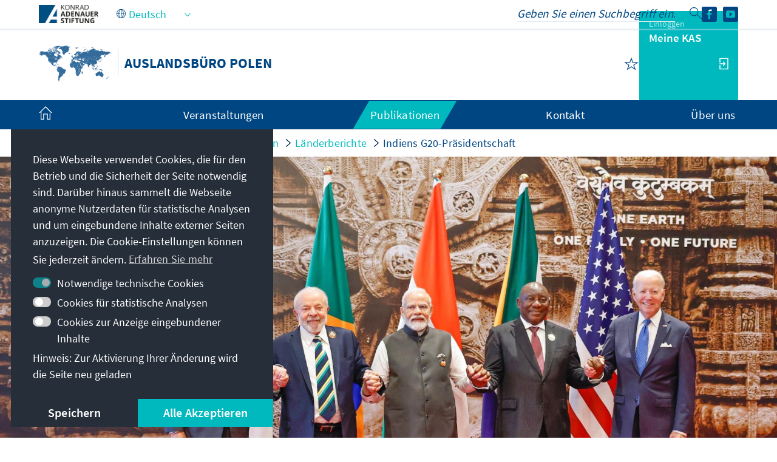

--- FILE ---
content_type: text/html;charset=UTF-8
request_url: https://www.kas.de/de/web/polen/laenderberichte/detail/-/content/indiens-g20-praesidentschaft
body_size: 31032
content:
































	
		
			<!DOCTYPE html>
<!-- no tiles title -->
<!-- article title -->
<html class="ltr" dir="ltr" lang="de-DE">
<head>
<title>Indiens G20-Präsidentschaft - Auslandsbüro Polen - Konrad-Adenauer-Stiftung</title>
<meta content="initial-scale=1.0, width=device-width, viewport-fit=cover" name="viewport" />
<meta property="og:title" content="Indiens G20-Präsidentschaft" />
<meta name="Description" content="Rückblick auf den G20-Gipfel 2023: Indiens Präsidentschaft, Diplomatie und die Aufnahme der Afrikanischen Union in die G20." />
<meta property="article:modified_time" content="2023-10-19T07:19Z" />
<meta property="twitter:description" content="Eine Nachlese" />
<meta property="twitter:title" content="Indiens G20-Präsidentschaft" />
<meta property="article:section" content="Startseite" />
<meta property="article:section" content="Übersichtsseite" />
<meta property="article:section" content="Indien" />
<meta property="article:section" content="Länderberichte" />
<meta property="article:section" content="Hauptabteilung Europäische und Internationale Zusammenarbeit" />
<meta property="article:section" content="Auslandsbüro Indien" />
<meta property="article:section" content="Europa und Internationales" />
<meta property="article:section" content="Multilateralismus und Vereinte Nationen" />
<meta property="article:section" content="Asien und Pazifik" />
<meta property="article:section" content="Demokratie und Recht" />
<meta property="article:section" content="2023" />
<meta property="og:image" content="https://www.kas.de/o/adaptive-media/image/28909981/teaser/Luiz+In%C3%A1cio+Lula+da+Silva+G20.jpg?t=1697639601530" />
<meta property="og:image:alt" content="Der brasilianische Präsident Luiz Inácio Lula da Silva bei der Eröffnung des G20-Gipfels" />
<meta property="og:image:type" content="image/jpeg" />
<meta property="og:image:width" content="2000" />
<meta property="og:image:height" content="1100" />
<meta name="twitter:image" content="https://www.kas.de/o/adaptive-media/image/28909981/teaser/Luiz+In%C3%A1cio+Lula+da+Silva+G20.jpg?t=1697639601530" ><meta name="twitter:image:alt" content="Der brasilianische Präsident Luiz Inácio Lula da Silva bei der Eröffnung des G20-Gipfels" >
<meta property="article:tag" content="online-redaktion-übersicht" />
<meta property="article:tag" content="online-redaktion-startseite" />
<meta name="twitter:card" content="summary_large_image" />
<meta property="og:description" content="Eine Nachlese" />
<meta property="article:published_time" content="2023-10-18T00:00Z" />
<meta property="og:locale:alternate" content="en_US" />
<meta property="og:locale" content="de_DE" />
<meta property="og:type" content="article" />
<meta name="keywords" content="Startseite, Übersichtsseite, Indien, Länderberichte, Hauptabteilung Europäische und Internationale Zusammenarbeit, Auslandsbüro Indien, Europa und Internationales, Multilateralismus und Vereinte Nationen, Asien und Pazifik, Demokratie und Recht, 2023, online-redaktion-übersicht, online-redaktion-startseite" />
<meta name="robots" content="noindex" />
<meta property="og:url" content="https://www.kas.de/de/web/polen/laenderberichte/detail/-/content/indiens-g20-praesidentschaft" />
<meta name="news_keywords" content="Startseite, Übersichtsseite, Indien, Länderberichte, Hauptabteilung Europäische und Internationale Zusammenarbeit, Auslandsbüro Indien, Europa und Internationales, Multilateralismus und Vereinte Nationen, Asien und Pazifik, Demokratie und Recht, 2023, online-redaktion-übersicht, online-redaktion-startseite" />
<meta property="og:site_name" content="Auslandsbüro Polen" />
<script src="https://www.kas.de/o/kas-de-theme/js/jquery-3.5.1.min.js?browserId=chrome&amp;minifierType=js&amp;languageId=de_DE&amp;t=1765271512000" type="text/javascript"></script>
<link rel="icon" type="image/png" href="https://www.kas.de/o/kas-de-theme/images/favicons/favicon-96x96.png" sizes="96x96">
<link rel="icon" type="image/png" href="https://www.kas.de/o/kas-de-theme/images/favicons/favicon-32x32.png" sizes="32x32">
<link rel="icon" type="image/png" href="https://www.kas.de/o/kas-de-theme/images/favicons/favicon-16x16.png" sizes="16x16">
<!-- apple icons -->
<link rel="apple-touch-icon" sizes="180x180" href="https://www.kas.de/o/kas-de-theme/images/favicons/apple-icon-180x180.png">
<link rel="apple-touch-icon" sizes="152x152" href="https://www.kas.de/o/kas-de-theme/images/favicons/apple-icon-152x152.png">
<link rel="apple-touch-icon" sizes="144x144" href="https://www.kas.de/o/kas-de-theme/images/favicons/apple-icon-144x144.png">
<link rel="apple-touch-icon" sizes="120x120" href="https://www.kas.de/o/kas-de-theme/images/favicons/apple-icon-120x120.png">
<link rel="apple-touch-icon" sizes="114x114" href="https://www.kas.de/o/kas-de-theme/images/favicons/apple-icon-114x114.png">
<link rel="apple-touch-icon" sizes="76x76" href="https://www.kas.de/o/kas-de-theme/images/favicons/apple-icon-76x76.png">
<link rel="apple-touch-icon" sizes="72x72" href="https://www.kas.de/o/kas-de-theme/images/favicons/apple-icon-72x72.png">
<link rel="apple-touch-icon" sizes="60x60" href="https://www.kas.de/o/kas-de-theme/images/favicons/apple-icon-60x60.png">
<link rel="apple-touch-icon" sizes="57x57" href="https://www.kas.de/o/kas-de-theme/images/favicons/apple-icon-57x57.png">
<!-- android icons -->
<link rel="manifest" href="https://www.kas.de/o/kas-de-theme/images/favicons/manifest.json" crossorigin="use-credentials">
<!-- microsoft icons -->
<meta name="msapplication-config" content="https://www.kas.de/o/kas-de-theme/images/favicons/browserconfig.xml">
<meta name="msapplication-TileImage" content="https://www.kas.de/o/kas-de-theme/images/favicons/ms-icon-144x144.png">
<meta name="msapplication-TileColor" content="#ffffff">
<link rel="stylesheet" href="https://www.kas.de/o/kas-de-theme/css/print.css" type="text/css" media="print" />
<link rel="stylesheet" href="/o/kas-vue-frontend/style.css" type="text/css" />
<meta content="text/html; charset=UTF-8" http-equiv="content-type" />
<meta content="detail" lang="de-DE" name="description" />
<script type="importmap">{"imports":{"@clayui/breadcrumb":"/o/frontend-taglib-clay/__liferay__/exports/@clayui$breadcrumb.js","react-dom":"/o/frontend-js-react-web/__liferay__/exports/react-dom.js","@clayui/charts":"/o/frontend-taglib-clay/__liferay__/exports/@clayui$charts.js","@clayui/empty-state":"/o/frontend-taglib-clay/__liferay__/exports/@clayui$empty-state.js","@clayui/navigation-bar":"/o/frontend-taglib-clay/__liferay__/exports/@clayui$navigation-bar.js","react":"/o/frontend-js-react-web/__liferay__/exports/react.js","react-dom-16":"/o/frontend-js-react-web/__liferay__/exports/react-dom-16.js","@clayui/icon":"/o/frontend-taglib-clay/__liferay__/exports/@clayui$icon.js","@clayui/table":"/o/frontend-taglib-clay/__liferay__/exports/@clayui$table.js","@clayui/slider":"/o/frontend-taglib-clay/__liferay__/exports/@clayui$slider.js","@clayui/multi-select":"/o/frontend-taglib-clay/__liferay__/exports/@clayui$multi-select.js","@clayui/nav":"/o/frontend-taglib-clay/__liferay__/exports/@clayui$nav.js","@clayui/provider":"/o/frontend-taglib-clay/__liferay__/exports/@clayui$provider.js","@clayui/panel":"/o/frontend-taglib-clay/__liferay__/exports/@clayui$panel.js","@clayui/list":"/o/frontend-taglib-clay/__liferay__/exports/@clayui$list.js","@liferay/dynamic-data-mapping-form-field-type":"/o/dynamic-data-mapping-form-field-type/__liferay__/index.js","@clayui/date-picker":"/o/frontend-taglib-clay/__liferay__/exports/@clayui$date-picker.js","@clayui/label":"/o/frontend-taglib-clay/__liferay__/exports/@clayui$label.js","@liferay/frontend-js-api/data-set":"/o/frontend-js-dependencies-web/__liferay__/exports/@liferay$js-api$data-set.js","@clayui/core":"/o/frontend-taglib-clay/__liferay__/exports/@clayui$core.js","@clayui/pagination-bar":"/o/frontend-taglib-clay/__liferay__/exports/@clayui$pagination-bar.js","@clayui/layout":"/o/frontend-taglib-clay/__liferay__/exports/@clayui$layout.js","@clayui/multi-step-nav":"/o/frontend-taglib-clay/__liferay__/exports/@clayui$multi-step-nav.js","@liferay/frontend-js-api":"/o/frontend-js-dependencies-web/__liferay__/exports/@liferay$js-api.js","@clayui/toolbar":"/o/frontend-taglib-clay/__liferay__/exports/@clayui$toolbar.js","@clayui/badge":"/o/frontend-taglib-clay/__liferay__/exports/@clayui$badge.js","react-dom-18":"/o/frontend-js-react-web/__liferay__/exports/react-dom-18.js","@clayui/link":"/o/frontend-taglib-clay/__liferay__/exports/@clayui$link.js","@clayui/card":"/o/frontend-taglib-clay/__liferay__/exports/@clayui$card.js","@clayui/tooltip":"/o/frontend-taglib-clay/__liferay__/exports/@clayui$tooltip.js","@clayui/button":"/o/frontend-taglib-clay/__liferay__/exports/@clayui$button.js","@clayui/tabs":"/o/frontend-taglib-clay/__liferay__/exports/@clayui$tabs.js","@clayui/sticker":"/o/frontend-taglib-clay/__liferay__/exports/@clayui$sticker.js","@clayui/form":"/o/frontend-taglib-clay/__liferay__/exports/@clayui$form.js","@clayui/popover":"/o/frontend-taglib-clay/__liferay__/exports/@clayui$popover.js","@clayui/shared":"/o/frontend-taglib-clay/__liferay__/exports/@clayui$shared.js","@clayui/localized-input":"/o/frontend-taglib-clay/__liferay__/exports/@clayui$localized-input.js","@clayui/modal":"/o/frontend-taglib-clay/__liferay__/exports/@clayui$modal.js","@clayui/color-picker":"/o/frontend-taglib-clay/__liferay__/exports/@clayui$color-picker.js","@clayui/pagination":"/o/frontend-taglib-clay/__liferay__/exports/@clayui$pagination.js","@clayui/autocomplete":"/o/frontend-taglib-clay/__liferay__/exports/@clayui$autocomplete.js","@clayui/management-toolbar":"/o/frontend-taglib-clay/__liferay__/exports/@clayui$management-toolbar.js","@clayui/time-picker":"/o/frontend-taglib-clay/__liferay__/exports/@clayui$time-picker.js","@clayui/upper-toolbar":"/o/frontend-taglib-clay/__liferay__/exports/@clayui$upper-toolbar.js","@clayui/loading-indicator":"/o/frontend-taglib-clay/__liferay__/exports/@clayui$loading-indicator.js","@clayui/drop-down":"/o/frontend-taglib-clay/__liferay__/exports/@clayui$drop-down.js","@clayui/data-provider":"/o/frontend-taglib-clay/__liferay__/exports/@clayui$data-provider.js","@liferay/language/":"/o/js/language/","@clayui/css":"/o/frontend-taglib-clay/__liferay__/exports/@clayui$css.js","@clayui/alert":"/o/frontend-taglib-clay/__liferay__/exports/@clayui$alert.js","@clayui/progress-bar":"/o/frontend-taglib-clay/__liferay__/exports/@clayui$progress-bar.js","react-16":"/o/frontend-js-react-web/__liferay__/exports/react-16.js","react-18":"/o/frontend-js-react-web/__liferay__/exports/react-18.js"},"scopes":{}}</script><script data-senna-track="temporary">var Liferay = window.Liferay || {};Liferay.Icons = Liferay.Icons || {};Liferay.Icons.controlPanelSpritemap = 'https://www.kas.de/o/admin-theme/images/clay/icons.svg'; Liferay.Icons.spritemap = 'https://www.kas.de/o/kas-de-theme/images/clay/icons.svg';</script>
<script data-senna-track="permanent" type="text/javascript">window.Liferay = window.Liferay || {}; window.Liferay.CSP = {nonce: ''};</script>
<script data-senna-track="permanent" src="/combo?browserId=chrome&minifierType=js&languageId=de_DE&t=1765271527905&/o/frontend-js-jquery-web/jquery/jquery.min.js&/o/frontend-js-jquery-web/jquery/init.js&/o/frontend-js-jquery-web/jquery/ajax.js&/o/frontend-js-jquery-web/jquery/bootstrap.bundle.min.js&/o/frontend-js-jquery-web/jquery/collapsible_search.js&/o/frontend-js-jquery-web/jquery/fm.js&/o/frontend-js-jquery-web/jquery/form.js&/o/frontend-js-jquery-web/jquery/popper.min.js&/o/frontend-js-jquery-web/jquery/side_navigation.js" type="text/javascript"></script>
<link data-senna-track="temporary" href="https://www.kas.de/pl/web/polen/informacje-z-kraju/detail/-/content/indiens-g20-praesidentschaft" rel="canonical" />
<link data-senna-track="temporary" href="https://www.kas.de/pl/web/polen/informacje-z-kraju/detail/-/content/indiens-g20-praesidentschaft" hreflang="pl-PL" rel="alternate" />
<link data-senna-track="temporary" href="https://www.kas.de/en/web/polen/country-reports/detail/-/content/indiens-g20-praesidentschaft" hreflang="en-US" rel="alternate" />
<link data-senna-track="temporary" href="https://www.kas.de/de/web/polen/laenderberichte/detail/-/content/indiens-g20-praesidentschaft" hreflang="de-DE" rel="alternate" />
<link data-senna-track="temporary" href="https://www.kas.de/pl/web/polen/informacje-z-kraju/detail/-/content/indiens-g20-praesidentschaft" hreflang="x-default" rel="alternate" />
<link href="https://www.kas.de/o/kas-de-theme/images/favicon.ico" rel="apple-touch-icon" />
<link href="https://www.kas.de/o/kas-de-theme/images/favicon.ico" rel="icon" />
<link class="lfr-css-file" data-senna-track="temporary" href="https://www.kas.de/o/kas-de-theme/css/clay.css?browserId=chrome&amp;themeId=kas_WAR_kasdetheme&amp;minifierType=css&amp;languageId=de_DE&amp;t=1765271512000" id="liferayAUICSS" rel="stylesheet" type="text/css" />
<link href="/combo?browserId=chrome&amp;minifierType=css&amp;themeId=kas_WAR_kasdetheme&amp;languageId=de_DE&amp;com_liferay_asset_publisher_web_portlet_AssetPublisherPortlet_INSTANCE_ADT_FOOTER_01:%2Fo%2Fasset-publisher-web%2Fcss%2Fmain.css&amp;com_liferay_product_navigation_product_menu_web_portlet_ProductMenuPortlet:%2Fo%2Fproduct-navigation-product-menu-web%2Fcss%2Fmain.css&amp;com_liferay_product_navigation_user_personal_bar_web_portlet_ProductNavigationUserPersonalBarPortlet:%2Fo%2Fproduct-navigation-user-personal-bar-web%2Fcss%2Fmain.css&amp;com_liferay_site_navigation_menu_web_portlet_SiteNavigationMenuPortlet_INSTANCE_kas_footer_navigation:%2Fo%2Fsite-navigation-menu-web%2Fcss%2Fmain.css&amp;de_usu_kas_CommentPortlet_INSTANCE_PUB_COMMENTS:%2Fo%2Fde.usu.kas.portlet.comment%2Fcss%2Fmain.css&amp;t=1765271512000" rel="stylesheet" type="text/css"
data-senna-track="temporary" id="2490660b" />
<script type="text/javascript" data-senna-track="temporary">
// <![CDATA[
var Liferay = Liferay || {};
Liferay.Browser = {
acceptsGzip: function () {
return true;
},
getMajorVersion: function () {
return 131.0;
},
getRevision: function () {
return '537.36';
},
getVersion: function () {
return '131.0';
},
isAir: function () {
return false;
},
isChrome: function () {
return true;
},
isEdge: function () {
return false;
},
isFirefox: function () {
return false;
},
isGecko: function () {
return true;
},
isIe: function () {
return false;
},
isIphone: function () {
return false;
},
isLinux: function () {
return false;
},
isMac: function () {
return true;
},
isMobile: function () {
return false;
},
isMozilla: function () {
return false;
},
isOpera: function () {
return false;
},
isRtf: function () {
return true;
},
isSafari: function () {
return true;
},
isSun: function () {
return false;
},
isWebKit: function () {
return true;
},
isWindows: function () {
return false;
}
};
Liferay.Data = Liferay.Data || {};
Liferay.Data.ICONS_INLINE_SVG = true;
Liferay.Data.NAV_SELECTOR = '#navigation';
Liferay.Data.NAV_SELECTOR_MOBILE = '#navigationCollapse';
Liferay.Data.isCustomizationView = function () {
return false;
};
Liferay.Data.notices = [
];
(function () {
var available = {};
var direction = {};
available['de_DE'] = 'Deutsch\x20\x28Deutschland\x29';
direction['de_DE'] = 'ltr';
available['ar_SA'] = 'Arabisch\x20\x28Saudi-Arabien\x29';
direction['ar_SA'] = 'rtl';
available['be_BY'] = 'Belarussisch\x20\x28Belarus\x29';
direction['be_BY'] = 'ltr';
available['bg_BG'] = 'Bulgarisch\x20\x28Bulgarien\x29';
direction['bg_BG'] = 'ltr';
available['bs_BA'] = 'Bosnisch\x20\x28Bosnien\x20und\x20Herzegowina\x29';
direction['bs_BA'] = 'ltr';
available['cs_CZ'] = 'Tschechisch\x20\x28Tschechien\x29';
direction['cs_CZ'] = 'ltr';
available['el_GR'] = 'Griechisch\x20\x28Griechenland\x29';
direction['el_GR'] = 'ltr';
available['en_US'] = 'Englisch\x20\x28Vereinigte\x20Staaten\x29';
direction['en_US'] = 'ltr';
available['es_ES'] = 'Spanisch\x20\x28Spanien\x29';
direction['es_ES'] = 'ltr';
available['et_EE'] = 'Estnisch\x20\x28Estland\x29';
direction['et_EE'] = 'ltr';
available['fr_FR'] = 'Französisch\x20\x28Frankreich\x29';
direction['fr_FR'] = 'ltr';
available['he_IL'] = 'Hebräisch\x20\x28Israel\x29';
direction['he_IL'] = 'rtl';
available['hi_IN'] = 'Hindi\x20\x28Indien\x29';
direction['hi_IN'] = 'ltr';
available['hr_HR'] = 'Kroatisch\x20\x28Kroatien\x29';
direction['hr_HR'] = 'ltr';
available['hu_HU'] = 'Ungarisch\x20\x28Ungarn\x29';
direction['hu_HU'] = 'ltr';
available['hy_AM'] = 'Armenisch\x20\x28Armenien\x29';
direction['hy_AM'] = 'ltr';
available['id_ID'] = 'Indonesisch\x20\x28Indonesien\x29';
direction['id_ID'] = 'ltr';
available['it_IT'] = 'Italienisch\x20\x28Italien\x29';
direction['it_IT'] = 'ltr';
available['ja_JP'] = 'Japanisch\x20\x28Japan\x29';
direction['ja_JP'] = 'ltr';
available['ka_GE'] = 'Georgisch\x20\x28Georgien\x29';
direction['ka_GE'] = 'ltr';
available['kk_KZ'] = 'Kasachisch\x20\x28Kasachstan\x29';
direction['kk_KZ'] = 'ltr';
available['ko_KP'] = 'Koreanisch\x20\x28Nordkorea\x29';
direction['ko_KP'] = 'ltr';
available['mk_MK'] = 'Mazedonisch\x20\x28Nordmazedonien\x29';
direction['mk_MK'] = 'ltr';
available['mn_MN'] = 'Mongolisch\x20\x28Mongolei\x29';
direction['mn_MN'] = 'ltr';
available['nl_NL'] = 'Niederländisch\x20\x28Niederlande\x29';
direction['nl_NL'] = 'ltr';
available['no_NO'] = 'Norwegisch\x20\x28Norwegen\x29';
direction['no_NO'] = 'ltr';
available['pl_PL'] = 'Polnisch\x20\x28Polen\x29';
direction['pl_PL'] = 'ltr';
available['pt_PT'] = 'Portugiesisch\x20\x28Portugal\x29';
direction['pt_PT'] = 'ltr';
available['ro_RO'] = 'Rumänisch\x20\x28Rumänien\x29';
direction['ro_RO'] = 'ltr';
available['ru_RU'] = 'Russisch\x20\x28Russland\x29';
direction['ru_RU'] = 'ltr';
available['sk_SK'] = 'Slowakisch\x20\x28Slowakei\x29';
direction['sk_SK'] = 'ltr';
available['sq_AL'] = 'Albanisch\x20\x28Albanien\x29';
direction['sq_AL'] = 'ltr';
available['sr_RS'] = 'Serbisch\x20\x28Serbien\x29';
direction['sr_RS'] = 'ltr';
available['sv_SE'] = 'Schwedisch\x20\x28Schweden\x29';
direction['sv_SE'] = 'ltr';
available['th_TH'] = 'Thailändisch\x20\x28Thailand\x29';
direction['th_TH'] = 'ltr';
available['tr_TR'] = 'Türkisch\x20\x28Türkei\x29';
direction['tr_TR'] = 'ltr';
available['uk_UA'] = 'Ukrainisch\x20\x28Ukraine\x29';
direction['uk_UA'] = 'ltr';
available['vi_VN'] = 'Vietnamesisch\x20\x28Vietnam\x29';
direction['vi_VN'] = 'ltr';
available['zh_CN'] = 'Chinesisch\x20\x28China\x29';
direction['zh_CN'] = 'ltr';
let _cache = {};
if (Liferay && Liferay.Language && Liferay.Language._cache) {
_cache = Liferay.Language._cache;
}
Liferay.Language = {
_cache,
available,
direction,
get: function(key) {
let value = Liferay.Language._cache[key];
if (value === undefined) {
value = key;
}
return value;
}
};
})();
var featureFlags = {"LPD-10964":false,"LPD-37927":false,"LPD-10889":false,"LPS-193884":false,"LPD-30371":false,"LPD-11131":true,"LPS-178642":false,"LPS-193005":false,"LPD-31789":false,"LPD-10562":false,"LPD-11212":false,"COMMERCE-8087":false,"LPD-39304":true,"LPD-13311":true,"LRAC-10757":false,"LPD-35941":false,"LPS-180090":false,"LPS-178052":false,"LPD-21414":false,"LPS-185892":false,"LPS-186620":false,"LPD-40533":true,"LPD-40534":true,"LPS-184404":false,"LPD-40530":true,"LPD-20640":false,"LPS-198183":false,"LPD-38869":true,"LPD-35678":false,"LPD-6378":false,"LPS-153714":false,"LPD-11848":false,"LPS-170670":false,"LPD-7822":false,"LPS-169981":false,"LPD-21926":false,"LPS-177027":false,"LPD-37531":false,"LPD-11003":false,"LPD-36446":false,"LPD-39437":false,"LPS-135430":false,"LPD-20556":false,"LPD-45276":false,"LPS-134060":false,"LPS-164563":false,"LPD-32050":false,"LPS-122920":false,"LPS-199086":false,"LPD-35128":false,"LPD-10588":false,"LPD-13778":true,"LPD-11313":false,"LPD-6368":false,"LPD-34594":false,"LPS-202104":false,"LPD-19955":false,"LPD-35443":false,"LPD-39967":false,"LPD-11235":false,"LPD-11232":false,"LPS-196935":true,"LPD-43542":false,"LPS-176691":false,"LPS-197909":false,"LPD-29516":false,"COMMERCE-8949":false,"LPD-11228":false,"LPS-153813":false,"LPD-17809":false,"COMMERCE-13024":false,"LPS-165482":false,"LPS-193551":false,"LPS-197477":false,"LPS-174816":false,"LPS-186360":false,"LPD-30204":false,"LPD-32867":false,"LPS-153332":false,"LPD-35013":false,"LPS-179669":false,"LPS-174417":false,"LPD-44091":true,"LPD-31212":false,"LPD-18221":false,"LPS-155284":false,"LRAC-15017":false,"LPD-19870":false,"LPS-200108":false,"LPD-20131":false,"LPS-159643":false,"LPS-129412":false,"LPS-169837":false,"LPD-20379":false};
Liferay.FeatureFlags = Object.keys(featureFlags).reduce(
(acc, key) => ({
...acc, [key]: featureFlags[key] === 'true' || featureFlags[key] === true
}), {}
);
Liferay.PortletKeys = {
DOCUMENT_LIBRARY: 'com_liferay_document_library_web_portlet_DLPortlet',
DYNAMIC_DATA_MAPPING: 'com_liferay_dynamic_data_mapping_web_portlet_DDMPortlet',
ITEM_SELECTOR: 'com_liferay_item_selector_web_portlet_ItemSelectorPortlet'
};
Liferay.PropsValues = {
JAVASCRIPT_SINGLE_PAGE_APPLICATION_TIMEOUT: 0,
UPLOAD_SERVLET_REQUEST_IMPL_MAX_SIZE: 104857600
};
Liferay.ThemeDisplay = {
getLayoutId: function () {
return '9';
},
getLayoutRelativeControlPanelURL: function () {
return '/de/group/polen/~/control_panel/manage';
},
getLayoutRelativeURL: function () {
return '/de/web/polen/laenderberichte/detail';
},
getLayoutURL: function () {
return 'https://www.kas.de/de/web/polen/laenderberichte/detail';
},
getParentLayoutId: function () {
return '8';
},
isControlPanel: function () {
return false;
},
isPrivateLayout: function () {
return 'false';
},
isVirtualLayout: function () {
return false;
},
getBCP47LanguageId: function () {
return 'de-DE';
},
getCanonicalURL: function () {
return 'https\x3a\x2f\x2fwww\x2ekas\x2ede\x2fpl\x2fweb\x2fpolen\x2finformacje-z-kraju\x2fdetail\x2f-\x2fcontent\x2findiens-g20-praesidentschaft';
},
getCDNBaseURL: function () {
return 'https://www.kas.de';
},
getCDNDynamicResourcesHost: function () {
return '';
},
getCDNHost: function () {
return '';
},
getCompanyGroupId: function () {
return '252047';
},
getCompanyId: function () {
return '252001';
},
getDefaultLanguageId: function () {
return 'pl_PL';
},
getDoAsUserIdEncoded: function () {
return '';
},
getLanguageId: function () {
return 'de_DE';
},
getParentGroupId: function () {
return '279510';
},
getPathContext: function () {
return '';
},
getPathImage: function () {
return '/image';
},
getPathJavaScript: function () {
return '/o/frontend-js-web';
},
getPathMain: function () {
return '/de/c';
},
getPathThemeImages: function () {
return 'https://www.kas.de/o/kas-de-theme/images';
},
getPathThemeRoot: function () {
return '/o/kas-de-theme';
},
getPlid: function () {
return '279670';
},
getPortalURL: function () {
return 'https://www.kas.de';
},
getRealUserId: function () {
return '252004';
},
getRemoteAddr: function () {
return '195.30.23.129';
},
getRemoteHost: function () {
return '195.30.23.129';
},
getScopeGroupId: function () {
return '279510';
},
getScopeGroupIdOrLiveGroupId: function () {
return '279510';
},
getSessionId: function () {
return '';
},
getSiteAdminURL: function () {
return 'https://www.kas.de/group/polen/~/control_panel/manage?p_p_lifecycle=0&p_p_state=maximized&p_p_mode=view';
},
getSiteGroupId: function () {
return '279510';
},
getTimeZone: function() {
return 'UTC';
},
getURLControlPanel: function() {
return '/de/group/control_panel?refererPlid=279670';
},
getURLHome: function () {
return 'https\x3a\x2f\x2fwww\x2ekas\x2ede\x2fweb\x2fguest';
},
getUserEmailAddress: function () {
return '';
},
getUserId: function () {
return '252004';
},
getUserName: function () {
return '';
},
isAddSessionIdToURL: function () {
return false;
},
isImpersonated: function () {
return false;
},
isSignedIn: function () {
return false;
},
isStagedPortlet: function () {
return false;
},
isStateExclusive: function () {
return false;
},
isStateMaximized: function () {
return false;
},
isStatePopUp: function () {
return false;
}
};
var themeDisplay = Liferay.ThemeDisplay;
Liferay.AUI = {
getCombine: function () {
return true;
},
getComboPath: function () {
return '/combo/?browserId=chrome&minifierType=&languageId=de_DE&t=1765271523187&';
},
getDateFormat: function () {
return '%d.%m.%Y';
},
getEditorCKEditorPath: function () {
return '/o/frontend-editor-ckeditor-web';
},
getFilter: function () {
var filter = 'raw';
filter = 'min';
return filter;
},
getFilterConfig: function () {
var instance = this;
var filterConfig = null;
if (!instance.getCombine()) {
filterConfig = {
replaceStr: '.js' + instance.getStaticResourceURLParams(),
searchExp: '\\.js$'
};
}
return filterConfig;
},
getJavaScriptRootPath: function () {
return '/o/frontend-js-web';
},
getPortletRootPath: function () {
return '/html/portlet';
},
getStaticResourceURLParams: function () {
return '?browserId=chrome&minifierType=&languageId=de_DE&t=1765271523187';
}
};
Liferay.authToken = 'TbAaYpBe';
Liferay.currentURL = '\x2fde\x2fweb\x2fpolen\x2flaenderberichte\x2fdetail\x2f-\x2fcontent\x2findiens-g20-praesidentschaft';
Liferay.currentURLEncoded = '\x252Fde\x252Fweb\x252Fpolen\x252Flaenderberichte\x252Fdetail\x252F-\x252Fcontent\x252Findiens-g20-praesidentschaft';
// ]]>
</script>
<script data-senna-track="temporary" type="text/javascript">window.__CONFIG__= {basePath: '',combine: true, defaultURLParams: null, explainResolutions: false, exposeGlobal: false, logLevel: 'warn', moduleType: 'module', namespace:'Liferay', nonce: '', reportMismatchedAnonymousModules: 'warn', resolvePath: '/o/js_resolve_modules', url: '/combo/?browserId=chrome&minifierType=js&languageId=de_DE&t=1765271523187&', waitTimeout: 60000};</script><script data-senna-track="permanent" src="/o/frontend-js-loader-modules-extender/loader.js?&mac=9WaMmhziBCkScHZwrrVcOR7VZF4=&browserId=chrome&languageId=de_DE&minifierType=js" type="text/javascript"></script><script data-senna-track="permanent" src="/combo?browserId=chrome&minifierType=js&languageId=de_DE&t=1765271523187&/o/frontend-js-aui-web/aui/aui/aui-min.js&/o/frontend-js-aui-web/liferay/modules.js&/o/frontend-js-aui-web/liferay/aui_sandbox.js&/o/frontend-js-aui-web/aui/attribute-base/attribute-base-min.js&/o/frontend-js-aui-web/aui/attribute-complex/attribute-complex-min.js&/o/frontend-js-aui-web/aui/attribute-core/attribute-core-min.js&/o/frontend-js-aui-web/aui/attribute-observable/attribute-observable-min.js&/o/frontend-js-aui-web/aui/attribute-extras/attribute-extras-min.js&/o/frontend-js-aui-web/aui/event-custom-base/event-custom-base-min.js&/o/frontend-js-aui-web/aui/event-custom-complex/event-custom-complex-min.js&/o/frontend-js-aui-web/aui/oop/oop-min.js&/o/frontend-js-aui-web/aui/aui-base-lang/aui-base-lang-min.js&/o/frontend-js-aui-web/liferay/dependency.js&/o/frontend-js-aui-web/liferay/util.js&/o/oauth2-provider-web/js/liferay.js&/o/frontend-js-web/liferay/dom_task_runner.js&/o/frontend-js-web/liferay/events.js&/o/frontend-js-web/liferay/lazy_load.js&/o/frontend-js-web/liferay/liferay.js&/o/frontend-js-web/liferay/global.bundle.js&/o/frontend-js-web/liferay/portlet.js&/o/frontend-js-web/liferay/workflow.js" type="text/javascript"></script>
<script data-senna-track="temporary" type="text/javascript">window.Liferay = Liferay || {}; window.Liferay.OAuth2 = {getAuthorizeURL: function() {return 'https://www.kas.de/o/oauth2/authorize';}, getBuiltInRedirectURL: function() {return 'https://www.kas.de/o/oauth2/redirect';}, getIntrospectURL: function() { return 'https://www.kas.de/o/oauth2/introspect';}, getTokenURL: function() {return 'https://www.kas.de/o/oauth2/token';}, getUserAgentApplication: function(externalReferenceCode) {return Liferay.OAuth2._userAgentApplications[externalReferenceCode];}, _userAgentApplications: {}}</script><script data-senna-track="temporary" type="text/javascript">try {var MODULE_MAIN='frontend-editor-alloyeditor-web@5.0.56/index';var MODULE_PATH='/o/frontend-editor-alloyeditor-web';/**
* SPDX-FileCopyrightText: (c) 2000 Liferay, Inc. https://liferay.com
* SPDX-License-Identifier: LGPL-2.1-or-later OR LicenseRef-Liferay-DXP-EULA-2.0.0-2023-06
*/
(function () {
AUI().applyConfig({
groups: {
alloyeditor: {
base: MODULE_PATH + '/js/legacy/',
combine: Liferay.AUI.getCombine(),
filter: Liferay.AUI.getFilterConfig(),
modules: {
'liferay-alloy-editor': {
path: 'alloyeditor.js',
requires: [
'aui-component',
'liferay-portlet-base',
'timers',
],
},
'liferay-alloy-editor-source': {
path: 'alloyeditor_source.js',
requires: [
'aui-debounce',
'liferay-fullscreen-source-editor',
'liferay-source-editor',
'plugin',
],
},
},
root: MODULE_PATH + '/js/legacy/',
},
},
});
})();
} catch(error) {console.error(error);}try {var MODULE_MAIN='@liferay/frontend-js-react-web@5.0.54/index';var MODULE_PATH='/o/frontend-js-react-web';/**
* SPDX-FileCopyrightText: (c) 2000 Liferay, Inc. https://liferay.com
* SPDX-License-Identifier: LGPL-2.1-or-later OR LicenseRef-Liferay-DXP-EULA-2.0.0-2023-06
*/
(function () {
AUI().applyConfig({
groups: {
react: {
// eslint-disable-next-line
mainModule: MODULE_MAIN,
},
},
});
})();
} catch(error) {console.error(error);}try {var MODULE_MAIN='portal-search-web@6.0.148/index';var MODULE_PATH='/o/portal-search-web';/**
* SPDX-FileCopyrightText: (c) 2000 Liferay, Inc. https://liferay.com
* SPDX-License-Identifier: LGPL-2.1-or-later OR LicenseRef-Liferay-DXP-EULA-2.0.0-2023-06
*/
(function () {
AUI().applyConfig({
groups: {
search: {
base: MODULE_PATH + '/js/',
combine: Liferay.AUI.getCombine(),
filter: Liferay.AUI.getFilterConfig(),
modules: {
'liferay-search-custom-range-facet': {
path: 'custom_range_facet.js',
requires: ['aui-form-validator'],
},
},
root: MODULE_PATH + '/js/',
},
},
});
})();
} catch(error) {console.error(error);}try {var MODULE_MAIN='@liferay/document-library-web@6.0.198/index';var MODULE_PATH='/o/document-library-web';/**
* SPDX-FileCopyrightText: (c) 2000 Liferay, Inc. https://liferay.com
* SPDX-License-Identifier: LGPL-2.1-or-later OR LicenseRef-Liferay-DXP-EULA-2.0.0-2023-06
*/
(function () {
AUI().applyConfig({
groups: {
dl: {
base: MODULE_PATH + '/js/legacy/',
combine: Liferay.AUI.getCombine(),
filter: Liferay.AUI.getFilterConfig(),
modules: {
'document-library-upload-component': {
path: 'DocumentLibraryUpload.js',
requires: [
'aui-component',
'aui-data-set-deprecated',
'aui-overlay-manager-deprecated',
'aui-overlay-mask-deprecated',
'aui-parse-content',
'aui-progressbar',
'aui-template-deprecated',
'liferay-search-container',
'querystring-parse-simple',
'uploader',
],
},
},
root: MODULE_PATH + '/js/legacy/',
},
},
});
})();
} catch(error) {console.error(error);}try {var MODULE_MAIN='@liferay/frontend-js-state-web@1.0.30/index';var MODULE_PATH='/o/frontend-js-state-web';/**
* SPDX-FileCopyrightText: (c) 2000 Liferay, Inc. https://liferay.com
* SPDX-License-Identifier: LGPL-2.1-or-later OR LicenseRef-Liferay-DXP-EULA-2.0.0-2023-06
*/
(function () {
AUI().applyConfig({
groups: {
state: {
// eslint-disable-next-line
mainModule: MODULE_MAIN,
},
},
});
})();
} catch(error) {console.error(error);}try {var MODULE_MAIN='dynamic-data-mapping-web@5.0.115/index';var MODULE_PATH='/o/dynamic-data-mapping-web';/**
* SPDX-FileCopyrightText: (c) 2000 Liferay, Inc. https://liferay.com
* SPDX-License-Identifier: LGPL-2.1-or-later OR LicenseRef-Liferay-DXP-EULA-2.0.0-2023-06
*/
(function () {
const LiferayAUI = Liferay.AUI;
AUI().applyConfig({
groups: {
ddm: {
base: MODULE_PATH + '/js/legacy/',
combine: Liferay.AUI.getCombine(),
filter: LiferayAUI.getFilterConfig(),
modules: {
'liferay-ddm-form': {
path: 'ddm_form.js',
requires: [
'aui-base',
'aui-datatable',
'aui-datatype',
'aui-image-viewer',
'aui-parse-content',
'aui-set',
'aui-sortable-list',
'json',
'liferay-form',
'liferay-map-base',
'liferay-translation-manager',
'liferay-util-window',
],
},
'liferay-portlet-dynamic-data-mapping': {
condition: {
trigger: 'liferay-document-library',
},
path: 'main.js',
requires: [
'arraysort',
'aui-form-builder-deprecated',
'aui-form-validator',
'aui-map',
'aui-text-unicode',
'json',
'liferay-menu',
'liferay-translation-manager',
'liferay-util-window',
'text',
],
},
'liferay-portlet-dynamic-data-mapping-custom-fields': {
condition: {
trigger: 'liferay-document-library',
},
path: 'custom_fields.js',
requires: ['liferay-portlet-dynamic-data-mapping'],
},
},
root: MODULE_PATH + '/js/legacy/',
},
},
});
})();
} catch(error) {console.error(error);}try {var MODULE_MAIN='staging-processes-web@5.0.65/index';var MODULE_PATH='/o/staging-processes-web';/**
* SPDX-FileCopyrightText: (c) 2000 Liferay, Inc. https://liferay.com
* SPDX-License-Identifier: LGPL-2.1-or-later OR LicenseRef-Liferay-DXP-EULA-2.0.0-2023-06
*/
(function () {
AUI().applyConfig({
groups: {
stagingprocessesweb: {
base: MODULE_PATH + '/js/legacy/',
combine: Liferay.AUI.getCombine(),
filter: Liferay.AUI.getFilterConfig(),
modules: {
'liferay-staging-processes-export-import': {
path: 'main.js',
requires: [
'aui-datatype',
'aui-dialog-iframe-deprecated',
'aui-modal',
'aui-parse-content',
'aui-toggler',
'liferay-portlet-base',
'liferay-util-window',
],
},
},
root: MODULE_PATH + '/js/legacy/',
},
},
});
})();
} catch(error) {console.error(error);}try {var MODULE_MAIN='calendar-web@5.0.105/index';var MODULE_PATH='/o/calendar-web';/**
* SPDX-FileCopyrightText: (c) 2000 Liferay, Inc. https://liferay.com
* SPDX-License-Identifier: LGPL-2.1-or-later OR LicenseRef-Liferay-DXP-EULA-2.0.0-2023-06
*/
(function () {
AUI().applyConfig({
groups: {
calendar: {
base: MODULE_PATH + '/js/legacy/',
combine: Liferay.AUI.getCombine(),
filter: Liferay.AUI.getFilterConfig(),
modules: {
'liferay-calendar-a11y': {
path: 'calendar_a11y.js',
requires: ['calendar'],
},
'liferay-calendar-container': {
path: 'calendar_container.js',
requires: [
'aui-alert',
'aui-base',
'aui-component',
'liferay-portlet-base',
],
},
'liferay-calendar-date-picker-sanitizer': {
path: 'date_picker_sanitizer.js',
requires: ['aui-base'],
},
'liferay-calendar-interval-selector': {
path: 'interval_selector.js',
requires: ['aui-base', 'liferay-portlet-base'],
},
'liferay-calendar-interval-selector-scheduler-event-link': {
path: 'interval_selector_scheduler_event_link.js',
requires: ['aui-base', 'liferay-portlet-base'],
},
'liferay-calendar-list': {
path: 'calendar_list.js',
requires: [
'aui-template-deprecated',
'liferay-scheduler',
],
},
'liferay-calendar-message-util': {
path: 'message_util.js',
requires: ['liferay-util-window'],
},
'liferay-calendar-recurrence-converter': {
path: 'recurrence_converter.js',
requires: [],
},
'liferay-calendar-recurrence-dialog': {
path: 'recurrence.js',
requires: [
'aui-base',
'liferay-calendar-recurrence-util',
],
},
'liferay-calendar-recurrence-util': {
path: 'recurrence_util.js',
requires: ['aui-base', 'liferay-util-window'],
},
'liferay-calendar-reminders': {
path: 'calendar_reminders.js',
requires: ['aui-base'],
},
'liferay-calendar-remote-services': {
path: 'remote_services.js',
requires: [
'aui-base',
'aui-component',
'liferay-calendar-util',
'liferay-portlet-base',
],
},
'liferay-calendar-session-listener': {
path: 'session_listener.js',
requires: ['aui-base', 'liferay-scheduler'],
},
'liferay-calendar-simple-color-picker': {
path: 'simple_color_picker.js',
requires: ['aui-base', 'aui-template-deprecated'],
},
'liferay-calendar-simple-menu': {
path: 'simple_menu.js',
requires: [
'aui-base',
'aui-template-deprecated',
'event-outside',
'event-touch',
'widget-modality',
'widget-position',
'widget-position-align',
'widget-position-constrain',
'widget-stack',
'widget-stdmod',
],
},
'liferay-calendar-util': {
path: 'calendar_util.js',
requires: [
'aui-datatype',
'aui-io',
'aui-scheduler',
'aui-toolbar',
'autocomplete',
'autocomplete-highlighters',
],
},
'liferay-scheduler': {
path: 'scheduler.js',
requires: [
'async-queue',
'aui-datatype',
'aui-scheduler',
'dd-plugin',
'liferay-calendar-a11y',
'liferay-calendar-message-util',
'liferay-calendar-recurrence-converter',
'liferay-calendar-recurrence-util',
'liferay-calendar-util',
'liferay-scheduler-event-recorder',
'liferay-scheduler-models',
'promise',
'resize-plugin',
],
},
'liferay-scheduler-event-recorder': {
path: 'scheduler_event_recorder.js',
requires: [
'dd-plugin',
'liferay-calendar-util',
'resize-plugin',
],
},
'liferay-scheduler-models': {
path: 'scheduler_models.js',
requires: [
'aui-datatype',
'dd-plugin',
'liferay-calendar-util',
],
},
},
root: MODULE_PATH + '/js/legacy/',
},
},
});
})();
} catch(error) {console.error(error);}try {var MODULE_MAIN='contacts-web@5.0.65/index';var MODULE_PATH='/o/contacts-web';/**
* SPDX-FileCopyrightText: (c) 2000 Liferay, Inc. https://liferay.com
* SPDX-License-Identifier: LGPL-2.1-or-later OR LicenseRef-Liferay-DXP-EULA-2.0.0-2023-06
*/
(function () {
AUI().applyConfig({
groups: {
contactscenter: {
base: MODULE_PATH + '/js/legacy/',
combine: Liferay.AUI.getCombine(),
filter: Liferay.AUI.getFilterConfig(),
modules: {
'liferay-contacts-center': {
path: 'main.js',
requires: [
'aui-io-plugin-deprecated',
'aui-toolbar',
'autocomplete-base',
'datasource-io',
'json-parse',
'liferay-portlet-base',
'liferay-util-window',
],
},
},
root: MODULE_PATH + '/js/legacy/',
},
},
});
})();
} catch(error) {console.error(error);}try {var MODULE_MAIN='portal-workflow-kaleo-designer-web@5.0.146/index';var MODULE_PATH='/o/portal-workflow-kaleo-designer-web';/**
* SPDX-FileCopyrightText: (c) 2000 Liferay, Inc. https://liferay.com
* SPDX-License-Identifier: LGPL-2.1-or-later OR LicenseRef-Liferay-DXP-EULA-2.0.0-2023-06
*/
(function () {
AUI().applyConfig({
groups: {
'kaleo-designer': {
base: MODULE_PATH + '/designer/js/legacy/',
combine: Liferay.AUI.getCombine(),
filter: Liferay.AUI.getFilterConfig(),
modules: {
'liferay-kaleo-designer-autocomplete-util': {
path: 'autocomplete_util.js',
requires: ['autocomplete', 'autocomplete-highlighters'],
},
'liferay-kaleo-designer-definition-diagram-controller': {
path: 'definition_diagram_controller.js',
requires: [
'liferay-kaleo-designer-field-normalizer',
'liferay-kaleo-designer-utils',
],
},
'liferay-kaleo-designer-dialogs': {
path: 'dialogs.js',
requires: ['liferay-util-window'],
},
'liferay-kaleo-designer-editors': {
path: 'editors.js',
requires: [
'aui-ace-editor',
'aui-ace-editor-mode-xml',
'aui-base',
'aui-datatype',
'aui-node',
'liferay-kaleo-designer-autocomplete-util',
'liferay-kaleo-designer-utils',
],
},
'liferay-kaleo-designer-field-normalizer': {
path: 'field_normalizer.js',
requires: ['liferay-kaleo-designer-remote-services'],
},
'liferay-kaleo-designer-nodes': {
path: 'nodes.js',
requires: [
'aui-datatable',
'aui-datatype',
'aui-diagram-builder',
'liferay-kaleo-designer-editors',
'liferay-kaleo-designer-utils',
],
},
'liferay-kaleo-designer-remote-services': {
path: 'remote_services.js',
requires: ['aui-io'],
},
'liferay-kaleo-designer-templates': {
path: 'templates.js',
requires: ['aui-tpl-snippets-deprecated'],
},
'liferay-kaleo-designer-utils': {
path: 'utils.js',
requires: [],
},
'liferay-kaleo-designer-xml-definition': {
path: 'xml_definition.js',
requires: [
'aui-base',
'aui-component',
'dataschema-xml',
'datatype-xml',
],
},
'liferay-kaleo-designer-xml-definition-serializer': {
path: 'xml_definition_serializer.js',
requires: ['escape', 'liferay-kaleo-designer-xml-util'],
},
'liferay-kaleo-designer-xml-util': {
path: 'xml_util.js',
requires: ['aui-base'],
},
'liferay-portlet-kaleo-designer': {
path: 'main.js',
requires: [
'aui-ace-editor',
'aui-ace-editor-mode-xml',
'aui-tpl-snippets-deprecated',
'dataschema-xml',
'datasource',
'datatype-xml',
'event-valuechange',
'io-form',
'liferay-kaleo-designer-autocomplete-util',
'liferay-kaleo-designer-editors',
'liferay-kaleo-designer-nodes',
'liferay-kaleo-designer-remote-services',
'liferay-kaleo-designer-utils',
'liferay-kaleo-designer-xml-util',
'liferay-util-window',
],
},
},
root: MODULE_PATH + '/designer/js/legacy/',
},
},
});
})();
} catch(error) {console.error(error);}try {var MODULE_MAIN='exportimport-web@5.0.100/index';var MODULE_PATH='/o/exportimport-web';/**
* SPDX-FileCopyrightText: (c) 2000 Liferay, Inc. https://liferay.com
* SPDX-License-Identifier: LGPL-2.1-or-later OR LicenseRef-Liferay-DXP-EULA-2.0.0-2023-06
*/
(function () {
AUI().applyConfig({
groups: {
exportimportweb: {
base: MODULE_PATH + '/js/legacy/',
combine: Liferay.AUI.getCombine(),
filter: Liferay.AUI.getFilterConfig(),
modules: {
'liferay-export-import-export-import': {
path: 'main.js',
requires: [
'aui-datatype',
'aui-dialog-iframe-deprecated',
'aui-modal',
'aui-parse-content',
'aui-toggler',
'liferay-portlet-base',
'liferay-util-window',
],
},
},
root: MODULE_PATH + '/js/legacy/',
},
},
});
})();
} catch(error) {console.error(error);}try {var MODULE_MAIN='frontend-js-components-web@2.0.80/index';var MODULE_PATH='/o/frontend-js-components-web';/**
* SPDX-FileCopyrightText: (c) 2000 Liferay, Inc. https://liferay.com
* SPDX-License-Identifier: LGPL-2.1-or-later OR LicenseRef-Liferay-DXP-EULA-2.0.0-2023-06
*/
(function () {
AUI().applyConfig({
groups: {
components: {
// eslint-disable-next-line
mainModule: MODULE_MAIN,
},
},
});
})();
} catch(error) {console.error(error);}</script>
<script type="text/javascript" data-senna-track="temporary">
// <![CDATA[
// ]]>
</script>
<link class="lfr-css-file" data-senna-track="temporary" href="https://www.kas.de/o/kas-de-theme/css/main.css?browserId=chrome&amp;themeId=kas_WAR_kasdetheme&amp;minifierType=css&amp;languageId=de_DE&amp;t=1765271512000" id="liferayThemeCSS" rel="stylesheet" type="text/css" />
<style data-senna-track="temporary" type="text/css">
</style>
<style data-senna-track="temporary" type="text/css">
</style>
<link data-senna-track="permanent" href="/o/frontend-js-aui-web/alloy_ui.css?&mac=favIEq7hPo8AEd6k+N5OVADEEls=&browserId=chrome&languageId=de_DE&minifierType=css&themeId=kas_WAR_kasdetheme" rel="stylesheet"></link>
<script type="module">
import {init} from '/o/frontend-js-spa-web/__liferay__/index.js';
{
init({"navigationExceptionSelectors":":not([target=\"_blank\"]):not([data-senna-off]):not([data-resource-href]):not([data-cke-saved-href]):not([data-cke-saved-href])","cacheExpirationTime":-1,"clearScreensCache":true,"portletsBlacklist":["com_liferay_login_web_portlet_CreateAccountPortlet","Protokollauszuege_WAR_fachadmin","Blacklist_WAR_fachadmin","com_liferay_nested_portlets_web_portlet_NestedPortletsPortlet","com_liferay_site_navigation_directory_web_portlet_SitesDirectoryPortlet","com_liferay_questions_web_internal_portlet_QuestionsPortlet","BenutzerVerwaltung_WAR_fachadmin","com_liferay_account_admin_web_internal_portlet_AccountUsersRegistrationPortlet","com_liferay_login_web_portlet_ForgotPasswordPortlet","FavoritKommSperren_WAR_fachadmin","com_liferay_portal_language_override_web_internal_portlet_PLOPortlet","BenutzerExportieren_WAR_fachadmin","Profilansicht_WAR_fachadmin","com_liferay_login_web_portlet_LoginPortlet","MeineProfilansicht_WAR_fachadmin","BenutzerAdmin_WAR_fachadmin","MeineIdentitaet_WAR_fachadmin","Gruppenansicht_WAR_fachadmin","Registrierung_WAR_fachadmin","RollenExportieren_WAR_fachadmin","com_liferay_login_web_portlet_FastLoginPortlet"],"excludedTargetPortlets":["com_liferay_users_admin_web_portlet_UsersAdminPortlet","com_liferay_server_admin_web_portlet_ServerAdminPortlet"],"validStatusCodes":[221,490,494,499,491,496,492,493,495,220],"debugEnabled":false,"loginRedirect":"","excludedPaths":["/c/document_library","/documents","/image"],"preloadCSS":false,"userNotification":{"message":"Dieser Vorgang dauert länger als erwartet.","title":"Hoppla","timeout":30000},"requestTimeout":0});
}
</script>
<script type="text/javascript">
Liferay.on(
'ddmFieldBlur', function(event) {
if (window.Analytics) {
Analytics.send(
'fieldBlurred',
'Form',
{
fieldName: event.fieldName,
focusDuration: event.focusDuration,
formId: event.formId,
formPageTitle: event.formPageTitle,
page: event.page,
title: event.title
}
);
}
}
);
Liferay.on(
'ddmFieldFocus', function(event) {
if (window.Analytics) {
Analytics.send(
'fieldFocused',
'Form',
{
fieldName: event.fieldName,
formId: event.formId,
formPageTitle: event.formPageTitle,
page: event.page,
title:event.title
}
);
}
}
);
Liferay.on(
'ddmFormPageShow', function(event) {
if (window.Analytics) {
Analytics.send(
'pageViewed',
'Form',
{
formId: event.formId,
formPageTitle: event.formPageTitle,
page: event.page,
title: event.title
}
);
}
}
);
Liferay.on(
'ddmFormSubmit', function(event) {
if (window.Analytics) {
Analytics.send(
'formSubmitted',
'Form',
{
formId: event.formId,
title: event.title
}
);
}
}
);
Liferay.on(
'ddmFormView', function(event) {
if (window.Analytics) {
Analytics.send(
'formViewed',
'Form',
{
formId: event.formId,
title: event.title
}
);
}
}
);
</script><script>
</script>
<script type="text/javascript" data-senna-track="temporary">
if (window.Analytics) {
window._com_liferay_document_library_analytics_isViewFileEntry = false;
}
</script>
<script>
window.KAS = window.KAS || {};
window.KAS['googleMapsKey'] = "AIzaSyC6FNhYnU5Ho-hM9nhidIzqr6OfjjSLr9g";
</script>
</head>
<body class="chrome controls-visible default yui3-skin-sam signed-out public-page site" lang="de-DE">
<script type="text/javascript">
window.getCookie = (name) => {
const match = document.cookie.match(new RegExp('(^| )' + name + '=([^;]+)'));
if (match) {
return match[2];
} else {
return null;
}
}
if(window.getCookie("kas_statistics_consent") != null) {
if(JSON.parse(window.getCookie("kas_statistics_consent").trim()).analytics === "allow") {
var _paq = _paq || [];
/* tracker methods like "setCustomDimension" should be called before "trackPageView" */
_paq.push(['setCustomUrl', 'https://www.kas.de' + '/de/web/polen/laenderberichte/detail/-/content/indiens-g20-praesidentschaft']);
_paq.push(['setDocumentTitle', document.title]);
_paq.push(['trackPageView']);
_paq.push(['enableLinkTracking']);
(function() {
var u = "https://piwik.kas.de/";
_paq.push(['setTrackerUrl', u+'matomo.php']);
_paq.push(['setSiteId', '1'])
var d=document, g=d.createElement('script'), s=d.getElementsByTagName('script')[0];
g.type='text/javascript'; g.async=true;g.defer=true;g.src=u+'matomo.js', s.parentNode.insertBefore(g,s);
})();
}
}
</script>
<nav aria-label="Schnell-Links" class="bg-dark cadmin quick-access-nav text-center text-white" id="dekc_quickAccessNav">
<a class="d-block p-2 sr-only sr-only-focusable text-reset" href="#main-content">
Zum Hauptinhalt springen
</a>
</nav>
<div id="wrapper" class="">
<header id="banner" role="banner" class="header-wrapper">
<!-- add hidden h1 for SEO (Layout Home and Microsite Home) -->
<div id="header" class="c-page-head c-page-head--microsite">
<div class="o-page-module o-page-module--bare c-page-head__meta">
<div class="c-page-head__logo-meta">
<a href="https://www.kas.de" class="c-page-head__back">
<img class="-hide-phone" alt="Logo der Konrad Adenauer Stiftung"
src="https://www.kas.de/o/kas-de-theme/images/KAS_Logo_Original.png"/>
<img class="-hide-desktop -hide-tablet" alt="Logo der Konrad Adenauer Stiftung"
src="https://www.kas.de/o/kas-de-theme/images/KAS_Logo_Bildmarke.png"/>
</a>
</div>
<div class="c-page-head__logo -hide-desktop">
<a href="https://www.kas.de/de/web/polen" title="Auslandsbüro Polen">
<img alt="Logo" src="/o/kas-de-theme/images/header/worldmap.png"/>
</a>
</div>
<div class="c-page-head__language-select c-language-select">
<svg class="c-language-select__icon c-language-select__icon--globe">
<use xlink:href="https://www.kas.de/o/kas-de-theme/images/svg_sprite.svg#icon-globe"></use>
</svg>
<div class="portlet-boundary portlet-boundary_com_liferay_site_navigation_language_web_portlet_SiteNavigationLanguagePortlet_ portlet-static portlet-static-end portlet-barebone portlet-language " id="p_p_id_com_liferay_site_navigation_language_web_portlet_SiteNavigationLanguagePortlet_INSTANCE_SNLP_MAIN_">
<span id="p_com_liferay_site_navigation_language_web_portlet_SiteNavigationLanguagePortlet_INSTANCE_SNLP_MAIN"></span>
<section class="portlet" id="portlet_com_liferay_site_navigation_language_web_portlet_SiteNavigationLanguagePortlet_INSTANCE_SNLP_MAIN">
<div class="portlet-content">
<div class="autofit-float autofit-row portlet-header">
<div class="autofit-col autofit-col-expand">
<h2 class="portlet-title-text">Sprachauswahl</h2>
</div>
<div class="autofit-col autofit-col-end">
<div class="autofit-section">
</div>
</div>
</div>
<div class=" portlet-content-container">
<div class="portlet-body">
<form class="c-form c-language-select__form">
<select class="o-select-bare c-form__select" autocomplete="off">
<option class="c-form__option" value="?redirect=%2Fde%2Fweb%2Fpolen%2Flaenderberichte%2Fdetail%2F-%2Fcontent%2Findiens-g20-praesidentschaft" selected>
Deutsch
</option>
<option class="c-form__option" value="/de/c/portal/update_language?groupId=279510&privateLayout=false&layoutId=9&languageId=en_US&redirect=%2Fen%2Fweb%2Fpolen%2Fcountry-reports%2Fdetail%2F-%2Fcontent%2Findiens-g20-praesidentschaft&persistState=false" >
English
</option>
<option class="c-form__option" value="/de/c/portal/update_language?redirect=%2Fde%2Fweb%2Fpolen%2Flaenderberichte%2Fdetail%2F-%2Fcontent%2Findiens-g20-praesidentschaft&groupId=279510&privateLayout=false&layoutId=9&languageId=pl_PL&persistState=false" >
Polski
</option>
</select>
</form>
<script type="text/javascript">
jQuery('.c-language-select__form .c-form__select').on('change', function() {
var location = jQuery(this).val();
if (location.length) {
window.location.replace(location);
}
});
</script>
</div>
</div>
</div>
</section>
</div>
</div>
<div class="c-page-head__right-col">
<div class="c-page-head__global-search c-global-search">
<div class="portlet-boundary portlet-boundary_SearchPortlet_ portlet-static portlet-static-end portlet-barebone " id="p_p_id_SearchPortlet_">
<span id="p_SearchPortlet"></span>
<section class="portlet" id="portlet_SearchPortlet">
<div class="portlet-content">
<div class="autofit-float autofit-row portlet-header">
<div class="autofit-col autofit-col-expand">
<h2 class="portlet-title-text">Search Portlet</h2>
</div>
<div class="autofit-col autofit-col-end">
<div class="autofit-section">
</div>
</div>
</div>
<div class=" portlet-content-container">
<div class="portlet-body">
<form action="https://www.kas.de/de/web/polen/laenderberichte/detail?p_p_id=SearchPortlet&amp;p_p_lifecycle=1&amp;p_p_state=normal&amp;p_p_mode=view&amp;_SearchPortlet_javax.portlet.action=%2Fcustom%2Fsearch" class="form c-form c-search " data-fm-namespace="_SearchPortlet_" id="_SearchPortlet_searchForm" method="post" name="_SearchPortlet_searchForm" id="searchForm" >
<input class="field form-control" id="_SearchPortlet_formDate" name="_SearchPortlet_formDate" type="hidden" value="1768506921223" />
<div class="form-group input-text-wrapper">
<label class=" control-label" for="_SearchPortlet_searchTerm">
Suchbegriff
</label>
<input class="field c-search__input c-form__input c-form__input--text form-control" id="_SearchPortlet_searchTerm" name="_SearchPortlet_searchTerm" placeholder="Geben Sie einen Suchbegriff ein." type="text" value="" />
</div>
<label class="c-form__btn-label c-form__btn-label--search">
<button type="submit" class="c-form__btn c-form__btn--search">
<span>Suchen</span>
<svg class="c-form_icon c-form_icon--input-button">
<use xlink:href="https://www.kas.de/o/kas-de-theme/images/svg_sprite.svg#icon-search"></use>
</svg>
</button>
</label>
</form>
</div>
</div>
</div>
</section>
</div>
</div>
<div class="c-page-head__sociallist">
<div class="portlet-boundary portlet-boundary_com_liferay_site_navigation_menu_web_portlet_SiteNavigationMenuPortlet_ portlet-static portlet-static-end portlet-barebone portlet-navigation " id="p_p_id_com_liferay_site_navigation_menu_web_portlet_SiteNavigationMenuPortlet_INSTANCE_kas_header_socialmedia_">
<span id="p_com_liferay_site_navigation_menu_web_portlet_SiteNavigationMenuPortlet_INSTANCE_kas_header_socialmedia"></span>
<section class="portlet" id="portlet_com_liferay_site_navigation_menu_web_portlet_SiteNavigationMenuPortlet_INSTANCE_kas_header_socialmedia">
<div class="portlet-content">
<div class="autofit-float autofit-row portlet-header">
<div class="autofit-col autofit-col-expand">
<h2 class="portlet-title-text">Menü-Anzeige</h2>
</div>
<div class="autofit-col autofit-col-end">
<div class="autofit-section">
</div>
</div>
</div>
<div class=" portlet-content-container">
<div class="portlet-body">
<ul class="c-social-list c-social-list--dark">
<li class="c-social-list__item">
<a class="c-social-list__link" href="http://facebook.com/kaswarschau" target="_blank">
<svg viewBox="0 0 30 30"> <title>Facebook</title>
<use class="hide-kas" xlink:href="https://www.kas.de/o/kas-de-theme/images/svg_sprite.svg#icon-social-facebook"></use>
</svg>
</a>
</li>
<li class="c-social-list__item">
<a class="c-social-list__link" href="https://www.youtube.com/channel/UCTbj5rgJb-1baD-cQr4pZUA" target="_blank">
<svg viewBox="0 0 30 30"> <title>YouTube</title>
<use class="hide-kas" xlink:href="https://www.kas.de/o/kas-de-theme/images/svg_sprite.svg#icon-social-youtube"></use>
</svg>
</a>
</li>
</ul>
</div>
</div>
</div>
</section>
</div>
</div>
</div>
<div class="c-page-head__mobile-col">
<div class="c-page-head__touch-field c-page-head__touch-field--menu">
<svg class="c-page-head__icon c-page-head__icon--menu">
<use xlink:href="https://www.kas.de/o/kas-de-theme/images/svg_sprite.svg#icon-menu"></use>
</svg>
<svg class="c-page-head__icon c-page-head__icon--close" xmlns="http://www.w3.org/2000/svg" width="18"
height="18" viewBox="0 0 18 18">
<use xlink:href="https://www.kas.de/o/kas-de-theme/images/svg_sprite.svg#icon-close-thin"></use>
</svg>
</div>
<div class="c-page-head__touch-field c-page-head__touch-field--user">
<a href="/c/portal/login" id="sign-out" rel="nofollow" class="signed_out c-page-head__login__meta">
<svg class="sign_in_icon">
<use xlink:href="https://www.kas.de/o/kas-de-theme/images/svg_sprite.svg#sign-in"></use>
</svg>
</a>
</div>
<div class="c-page-head__touch-field c-page-head__touch-field--merkliste">
<a href="/de/meine-merkliste">
<svg class="c-page-head__icon c-page-head__icon--merkliste">
<use xlink:href="https://www.kas.de/o/kas-de-theme/images/star-outline_head.svg#icon-star-outline_only"></use>
</svg>
<span class="c-page-head__badge hidden c-page-head__badge--mobile">0</span>
</a>
</div>
<div class="c-page-head__touch-field c-page-head__touch-field--search">
<a data-toggle="liferay-collapse" href="#mobile-search">
<svg class="c-page-head__icon c-page-head__icon--search">
<use xlink:href="https://www.kas.de/o/kas-de-theme/images/svg_sprite.svg#icon-search"></use>
</svg>
<svg class="c-page-head__icon c-page-head__icon--close" xmlns="http://www.w3.org/2000/svg" width="18"
height="18" viewBox="0 0 18 18">
<use xlink:href="https://www.kas.de/o/kas-de-theme/images/svg_sprite.svg#icon-close-thin"></use>
</svg>
</a>
</div>
</div>
</div>
<div id="mobile-search" class="c-page-head__mobile-search collapse">
<div class="portlet-boundary portlet-boundary_SearchPortlet_ portlet-static portlet-static-end portlet-barebone " id="p_p_id_SearchPortlet_">
<span id="p_SearchPortlet"></span>
<section class="portlet" id="portlet_SearchPortlet">
<div class="portlet-content">
<div class="autofit-float autofit-row portlet-header">
<div class="autofit-col autofit-col-expand">
<h2 class="portlet-title-text">Search Portlet</h2>
</div>
<div class="autofit-col autofit-col-end">
<div class="autofit-section">
</div>
</div>
</div>
<div class=" portlet-content-container">
<div class="portlet-body">
<form action="https://www.kas.de/de/web/polen/laenderberichte/detail?p_p_id=SearchPortlet&amp;p_p_lifecycle=1&amp;p_p_state=normal&amp;p_p_mode=view&amp;_SearchPortlet_javax.portlet.action=%2Fcustom%2Fsearch" class="form c-form c-search " data-fm-namespace="_SearchPortlet_" id="_SearchPortlet_searchForm" method="post" name="_SearchPortlet_searchForm" id="searchForm" >
<input class="field form-control" id="_SearchPortlet_formDate" name="_SearchPortlet_formDate" type="hidden" value="1768506921253" />
<div class="form-group input-text-wrapper">
<label class=" control-label" for="_SearchPortlet_searchTerm">
Suchbegriff
</label>
<input class="field c-search__input c-form__input c-form__input--text form-control" id="_SearchPortlet_searchTerm" name="_SearchPortlet_searchTerm" placeholder="Geben Sie einen Suchbegriff ein." type="text" value="" />
</div>
<label class="c-form__btn-label c-form__btn-label--search">
<button type="submit" class="c-form__btn c-form__btn--search">
<span>Suchen</span>
<svg class="c-form_icon c-form_icon--input-button">
<use xlink:href="https://www.kas.de/o/kas-de-theme/images/svg_sprite.svg#icon-search"></use>
</svg>
</button>
</label>
</form>
</div>
</div>
</div>
</section>
</div>
</div>
<div class="c-page-head-main__wrapper">
<div class="o-page-module o-page-module--bare c-page-head__main">
<div class="c-page-head__left-col">
<div class="c-page-head__back__wrapper">
<a href="https://www.kas.de" class="c-page-head__back">
<img class="-hide-phone" alt="Logo der Konrad Adenauer Stiftung"
src="https://www.kas.de/o/kas-de-theme/images/KAS_Logo_Original.png"/>
</a>
</div>
<div class="c-page-head__logo -hide-mobile">
<a href="https://www.kas.de/de/web/polen" title="Auslandsbüro Polen">
<img alt="Logo" src="/o/kas-de-theme/images/header/worldmap.png"/>
</a>
</div>
<div class="c-page-head__title">
<span class="c-page-head__description">Auslandsbüro Polen</span>
</div>
</div>
<div class="c-page-head__main__right-col">
<div class="c-page-head__global-search c-global-search">
<div class="portlet-boundary portlet-boundary_SearchPortlet_ portlet-static portlet-static-end portlet-barebone " id="p_p_id_SearchPortlet_">
<span id="p_SearchPortlet"></span>
<section class="portlet" id="portlet_SearchPortlet">
<div class="portlet-content">
<div class="autofit-float autofit-row portlet-header">
<div class="autofit-col autofit-col-expand">
<h2 class="portlet-title-text">Search Portlet</h2>
</div>
<div class="autofit-col autofit-col-end">
<div class="autofit-section">
</div>
</div>
</div>
<div class=" portlet-content-container">
<div class="portlet-body">
<form action="https://www.kas.de/de/web/polen/laenderberichte/detail?p_p_id=SearchPortlet&amp;p_p_lifecycle=1&amp;p_p_state=normal&amp;p_p_mode=view&amp;_SearchPortlet_javax.portlet.action=%2Fcustom%2Fsearch" class="form c-form c-search " data-fm-namespace="_SearchPortlet_" id="_SearchPortlet_searchForm" method="post" name="_SearchPortlet_searchForm" id="searchForm" >
<input class="field form-control" id="_SearchPortlet_formDate" name="_SearchPortlet_formDate" type="hidden" value="1768506921255" />
<div class="form-group input-text-wrapper">
<label class=" control-label" for="_SearchPortlet_searchTerm">
Suchbegriff
</label>
<input class="field c-search__input c-form__input c-form__input--text form-control" id="_SearchPortlet_searchTerm" name="_SearchPortlet_searchTerm" placeholder="Geben Sie einen Suchbegriff ein." type="text" value="" />
</div>
<label class="c-form__btn-label c-form__btn-label--search">
<button type="submit" class="c-form__btn c-form__btn--search">
<span>Suchen</span>
<svg class="c-form_icon c-form_icon--input-button">
<use xlink:href="https://www.kas.de/o/kas-de-theme/images/svg_sprite.svg#icon-search"></use>
</svg>
</button>
</label>
</form>
</div>
</div>
</div>
</section>
</div>
</div>
<a href="/de/meine-merkliste" rel="nofollow" title="Merkliste" class="c-page-head__merkliste">
<svg class="c-page-head__icon">
<use xlink:href="https://www.kas.de/o/kas-de-theme/images/star-outline_head.svg#icon-star-outline_only"></use>
</svg>
<span class="c-page-head__badge hidden">0</span>
</a>
<div url="/c/portal/login" id="sign-in" rel="nofollow" class="c-page-head__login signed_out">
<div class="c-page-head__login__main">
<div class="login">Einloggen</div>
<div class="my__campus">Meine KAS</div>
</div>
<div class="c-page-head__login__meta">
<svg class="sign_in_icon">
<use xlink:href="https://www.kas.de/o/kas-de-theme/images/svg_sprite.svg#sign-in"></use>
</svg>
</div>
</div>
</div>
</div>
</div>
<div class="c-main-navigation__layer o-transparent-layer" aria-hidden="true"></div>
<nav id="navigation" class="c-main-navigation " role="navigation">
<span class="hide-accessible">Navigation</span>
<div class="o-page-module o-page-module--bare c-main-navigation__fixed-header">
<div class="c-language-select">
<svg class="c-language-select__icon c-language-select__icon--globe">
<use xlink:href="https://www.kas.de/o/kas-de-theme/images/svg_sprite.svg#icon-globe"></use>
</svg>
<div class="portlet-boundary portlet-boundary_com_liferay_site_navigation_language_web_portlet_SiteNavigationLanguagePortlet_ portlet-static portlet-static-end portlet-barebone portlet-language " id="p_p_id_com_liferay_site_navigation_language_web_portlet_SiteNavigationLanguagePortlet_INSTANCE_SNLP_NAVIGATION_">
<span id="p_com_liferay_site_navigation_language_web_portlet_SiteNavigationLanguagePortlet_INSTANCE_SNLP_NAVIGATION"></span>
<section class="portlet" id="portlet_com_liferay_site_navigation_language_web_portlet_SiteNavigationLanguagePortlet_INSTANCE_SNLP_NAVIGATION">
<div class="portlet-content">
<div class="autofit-float autofit-row portlet-header">
<div class="autofit-col autofit-col-expand">
<h2 class="portlet-title-text">Sprachauswahl</h2>
</div>
<div class="autofit-col autofit-col-end">
<div class="autofit-section">
</div>
</div>
</div>
<div class=" portlet-content-container">
<div class="portlet-body">
<form class="c-form c-language-select__form">
<select class="o-select-bare c-form__select" autocomplete="off">
<option class="c-form__option" value="?redirect=%2Fde%2Fweb%2Fpolen%2Flaenderberichte%2Fdetail%2F-%2Fcontent%2Findiens-g20-praesidentschaft" selected>
Deutsch
</option>
<option class="c-form__option" value="/de/c/portal/update_language?groupId=279510&privateLayout=false&layoutId=9&languageId=en_US&redirect=%2Fen%2Fweb%2Fpolen%2Fcountry-reports%2Fdetail%2F-%2Fcontent%2Findiens-g20-praesidentschaft&persistState=false" >
English
</option>
<option class="c-form__option" value="/de/c/portal/update_language?redirect=%2Fde%2Fweb%2Fpolen%2Flaenderberichte%2Fdetail%2F-%2Fcontent%2Findiens-g20-praesidentschaft&groupId=279510&privateLayout=false&layoutId=9&languageId=pl_PL&persistState=false" >
Polski
</option>
</select>
</form>
<script type="text/javascript">
jQuery('.c-language-select__form .c-form__select').on('change', function() {
var location = jQuery(this).val();
if (location.length) {
window.location.replace(location);
}
});
</script>
</div>
</div>
</div>
</section>
</div>
</div>
<div class="c-main-navigation__header">
<h6>Hauptmenü</h6>
</div>
</div>
<div class="c-main-navigation__list-wrapper">
<ul class="o-page-module o-page-module--bare c-main-navigation__list" aria-label="Seiten der Site" role="menubar">
<li class="c-main-navigation__item " role="presentation" data-id="subnav-0" data-children="false">
<a href="https://www.kas.de/de/web/polen/home" class="c-main-navigation__link" role="menuitem">
<svg class="c-main-navigation__icon c-main-navigation__icon--home c-main-navigation__icon--invert">
<use href="https://www.kas.de/o/kas-de-theme/images/svg_sprite.svg#icon-home"></use>
</svg>
<span class="c-main-navigation__span c-main-navigation__span--home">
Home
</span>
</a>
</li>
<li class="c-main-navigation__item " role="presentation" data-id="subnav-1" data-children="false">
<a href="https://www.kas.de/de/web/polen/veranstaltungen" class="c-main-navigation__link" role="menuitem">
Veranstaltungen
</a>
</li>
<li aria-current='true' class="c-main-navigation__item -selected" role="presentation" data-id="subnav-2" data-children="true">
<a href="https://www.kas.de/de/web/polen/publikationen" class="c-main-navigation__link" role="menuitem">
Publikationen
<svg class="c-main-navigation__icon c-main-navigation__icon--children">
<use xlink:href="https://www.kas.de/o/kas-de-theme/images/svg_sprite.svg#icon-right-chevron"></use>
</svg>
</a>
</li>
<li class="c-main-navigation__item " role="presentation" data-id="subnav-3" data-children="false">
<a href="https://www.kas.de/de/web/polen/kontakt" class="c-main-navigation__link" role="menuitem">
Kontakt
</a>
</li>
<li class="c-main-navigation__item " role="presentation" data-id="subnav-4" data-children="true">
<a href="https://www.kas.de/de/web/polen/ueber-uns" class="c-main-navigation__link" role="menuitem">
Über uns
<svg class="c-main-navigation__icon c-main-navigation__icon--children">
<use xlink:href="https://www.kas.de/o/kas-de-theme/images/svg_sprite.svg#icon-right-chevron"></use>
</svg>
</a>
</li>
</ul>
<div class="c-navigation-teaser c-navigation-teaser--sociallist">
<div class="c-navigation-teaser__headline">
<p>Besuchen Sie uns auch auf</p>
</div>
<div class="c-page-head__sociallist">
<div class="portlet-boundary portlet-boundary_com_liferay_site_navigation_menu_web_portlet_SiteNavigationMenuPortlet_ portlet-static portlet-static-end portlet-barebone portlet-navigation " id="p_p_id_com_liferay_site_navigation_menu_web_portlet_SiteNavigationMenuPortlet_INSTANCE_kas_header_socialmedia_">
<span id="p_com_liferay_site_navigation_menu_web_portlet_SiteNavigationMenuPortlet_INSTANCE_kas_header_socialmedia"></span>
<section class="portlet" id="portlet_com_liferay_site_navigation_menu_web_portlet_SiteNavigationMenuPortlet_INSTANCE_kas_header_socialmedia">
<div class="portlet-content">
<div class="autofit-float autofit-row portlet-header">
<div class="autofit-col autofit-col-expand">
<h2 class="portlet-title-text">Menü-Anzeige</h2>
</div>
<div class="autofit-col autofit-col-end">
<div class="autofit-section">
</div>
</div>
</div>
<div class=" portlet-content-container">
<div class="portlet-body">
<ul class="c-social-list c-social-list--dark">
<li class="c-social-list__item">
<a class="c-social-list__link" href="http://facebook.com/kaswarschau" target="_blank">
<svg viewBox="0 0 30 30"> <title>Facebook</title>
<use class="hide-kas" xlink:href="https://www.kas.de/o/kas-de-theme/images/svg_sprite.svg#icon-social-facebook"></use>
</svg>
</a>
</li>
<li class="c-social-list__item">
<a class="c-social-list__link" href="https://www.youtube.com/channel/UCTbj5rgJb-1baD-cQr4pZUA" target="_blank">
<svg viewBox="0 0 30 30"> <title>YouTube</title>
<use class="hide-kas" xlink:href="https://www.kas.de/o/kas-de-theme/images/svg_sprite.svg#icon-social-youtube"></use>
</svg>
</a>
</li>
</ul>
</div>
</div>
</div>
</section>
</div>
</div>
</div>
</div>
<div class="c-sub-navigation c-sub-navigation__fixed " data-open="subnav-0">
<div class="o-page-module o-page-module--bare c-sub-navigation__item c-sub-navigation__item--back">
<a class="c-sub-navigation__link c-sub-navigation__link--back" href="#">
<svg class="c-sub-navigation__icon c-sub-navigation__icon--back">
<use xlink:href="https://www.kas.de/o/kas-de-theme/images/svg_sprite.svg#icon-left-chevron"></use>
</svg>
zurück zum Hauptmenü
<svg class="c-sub-navigation__icon c-sub-navigation__icon--konrad">
<use xlink:href="https://www.kas.de/o/kas-de-theme/images/svg_sprite.svg#icon-konrad-adenauer"></use>
</svg>
</a>
</div>
<div class="o-page-module o-page-module--bare c-sub-navigation__item c-sub-navigation__item--parent">
<a class="c-sub-navigation__link c-sub-navigation__link--parent" href="https://www.kas.de/de/web/polen/home">
Home
</a>
</div>
</div>
<div class="c-sub-navigation " data-open="subnav-0">
<div class="c-sub-navigation__item c-sub-navigation__item--overview">
<a class="c-sub-navigation__link" href="https://www.kas.de/de/web/polen/home">
<span>Überblick</span>
</a>
<svg class="c-sub-navigation__icon c-sub-navigation__icon--close">
<use xlink:href="https://www.kas.de/o/kas-de-theme/images/svg_sprite.svg#icon-close"></use>
</svg>
</div>
<div class="c-navigation-teaser c-navigation-teaser--sociallist">
<div class="c-navigation-teaser__headline">
<p>Besuchen Sie uns auch auf</p>
</div>
<div class="c-page-head__sociallist">
<div class="portlet-boundary portlet-boundary_com_liferay_site_navigation_menu_web_portlet_SiteNavigationMenuPortlet_ portlet-static portlet-static-end portlet-barebone portlet-navigation " id="p_p_id_com_liferay_site_navigation_menu_web_portlet_SiteNavigationMenuPortlet_INSTANCE_kas_header_socialmedia_">
<span id="p_com_liferay_site_navigation_menu_web_portlet_SiteNavigationMenuPortlet_INSTANCE_kas_header_socialmedia"></span>
<section class="portlet" id="portlet_com_liferay_site_navigation_menu_web_portlet_SiteNavigationMenuPortlet_INSTANCE_kas_header_socialmedia">
<div class="portlet-content">
<div class="autofit-float autofit-row portlet-header">
<div class="autofit-col autofit-col-expand">
<h2 class="portlet-title-text">Menü-Anzeige</h2>
</div>
<div class="autofit-col autofit-col-end">
<div class="autofit-section">
</div>
</div>
</div>
<div class=" portlet-content-container">
<div class="portlet-body">
<ul class="c-social-list c-social-list--dark">
<li class="c-social-list__item">
<a class="c-social-list__link" href="http://facebook.com/kaswarschau" target="_blank">
<svg viewBox="0 0 30 30"> <title>Facebook</title>
<use class="hide-kas" xlink:href="https://www.kas.de/o/kas-de-theme/images/svg_sprite.svg#icon-social-facebook"></use>
</svg>
</a>
</li>
<li class="c-social-list__item">
<a class="c-social-list__link" href="https://www.youtube.com/channel/UCTbj5rgJb-1baD-cQr4pZUA" target="_blank">
<svg viewBox="0 0 30 30"> <title>YouTube</title>
<use class="hide-kas" xlink:href="https://www.kas.de/o/kas-de-theme/images/svg_sprite.svg#icon-social-youtube"></use>
</svg>
</a>
</li>
</ul>
</div>
</div>
</div>
</section>
</div>
</div>
</div>
</div>
<div class="c-sub-navigation c-sub-navigation__fixed " data-open="subnav-1">
<div class="o-page-module o-page-module--bare c-sub-navigation__item c-sub-navigation__item--back">
<a class="c-sub-navigation__link c-sub-navigation__link--back" href="#">
<svg class="c-sub-navigation__icon c-sub-navigation__icon--back">
<use xlink:href="https://www.kas.de/o/kas-de-theme/images/svg_sprite.svg#icon-left-chevron"></use>
</svg>
zurück zum Hauptmenü
<svg class="c-sub-navigation__icon c-sub-navigation__icon--konrad">
<use xlink:href="https://www.kas.de/o/kas-de-theme/images/svg_sprite.svg#icon-konrad-adenauer"></use>
</svg>
</a>
</div>
<div class="o-page-module o-page-module--bare c-sub-navigation__item c-sub-navigation__item--parent">
<a class="c-sub-navigation__link c-sub-navigation__link--parent" href="https://www.kas.de/de/web/polen/veranstaltungen">
Veranstaltungen
</a>
</div>
</div>
<div class="c-sub-navigation " data-open="subnav-1">
<div class="c-sub-navigation__item c-sub-navigation__item--overview">
<a class="c-sub-navigation__link" href="https://www.kas.de/de/web/polen/veranstaltungen">
<span>Überblick</span>
</a>
<svg class="c-sub-navigation__icon c-sub-navigation__icon--close">
<use xlink:href="https://www.kas.de/o/kas-de-theme/images/svg_sprite.svg#icon-close"></use>
</svg>
</div>
<div class="c-navigation-teaser c-navigation-teaser--sociallist">
<div class="c-navigation-teaser__headline">
<p>Besuchen Sie uns auch auf</p>
</div>
<div class="c-page-head__sociallist">
<div class="portlet-boundary portlet-boundary_com_liferay_site_navigation_menu_web_portlet_SiteNavigationMenuPortlet_ portlet-static portlet-static-end portlet-barebone portlet-navigation " id="p_p_id_com_liferay_site_navigation_menu_web_portlet_SiteNavigationMenuPortlet_INSTANCE_kas_header_socialmedia_">
<span id="p_com_liferay_site_navigation_menu_web_portlet_SiteNavigationMenuPortlet_INSTANCE_kas_header_socialmedia"></span>
<section class="portlet" id="portlet_com_liferay_site_navigation_menu_web_portlet_SiteNavigationMenuPortlet_INSTANCE_kas_header_socialmedia">
<div class="portlet-content">
<div class="autofit-float autofit-row portlet-header">
<div class="autofit-col autofit-col-expand">
<h2 class="portlet-title-text">Menü-Anzeige</h2>
</div>
<div class="autofit-col autofit-col-end">
<div class="autofit-section">
</div>
</div>
</div>
<div class=" portlet-content-container">
<div class="portlet-body">
<ul class="c-social-list c-social-list--dark">
<li class="c-social-list__item">
<a class="c-social-list__link" href="http://facebook.com/kaswarschau" target="_blank">
<svg viewBox="0 0 30 30"> <title>Facebook</title>
<use class="hide-kas" xlink:href="https://www.kas.de/o/kas-de-theme/images/svg_sprite.svg#icon-social-facebook"></use>
</svg>
</a>
</li>
<li class="c-social-list__item">
<a class="c-social-list__link" href="https://www.youtube.com/channel/UCTbj5rgJb-1baD-cQr4pZUA" target="_blank">
<svg viewBox="0 0 30 30"> <title>YouTube</title>
<use class="hide-kas" xlink:href="https://www.kas.de/o/kas-de-theme/images/svg_sprite.svg#icon-social-youtube"></use>
</svg>
</a>
</li>
</ul>
</div>
</div>
</div>
</section>
</div>
</div>
</div>
</div>
<div class="c-sub-navigation c-sub-navigation__fixed " data-open="subnav-2">
<div class="o-page-module o-page-module--bare c-sub-navigation__item c-sub-navigation__item--back">
<a class="c-sub-navigation__link c-sub-navigation__link--back" href="#">
<svg class="c-sub-navigation__icon c-sub-navigation__icon--back">
<use xlink:href="https://www.kas.de/o/kas-de-theme/images/svg_sprite.svg#icon-left-chevron"></use>
</svg>
zurück zum Hauptmenü
<svg class="c-sub-navigation__icon c-sub-navigation__icon--konrad">
<use xlink:href="https://www.kas.de/o/kas-de-theme/images/svg_sprite.svg#icon-konrad-adenauer"></use>
</svg>
</a>
</div>
<div class="o-page-module o-page-module--bare c-sub-navigation__item c-sub-navigation__item--parent">
<a class="c-sub-navigation__link c-sub-navigation__link--parent" href="https://www.kas.de/de/web/polen/publikationen">
Publikationen
</a>
</div>
</div>
<div class="c-sub-navigation " data-open="subnav-2">
<div class="c-sub-navigation__item c-sub-navigation__item--overview">
<a class="c-sub-navigation__link" href="https://www.kas.de/de/web/polen/publikationen">
<span>Überblick</span>
</a>
<svg class="c-sub-navigation__icon c-sub-navigation__icon--close">
<use xlink:href="https://www.kas.de/o/kas-de-theme/images/svg_sprite.svg#icon-close"></use>
</svg>
</div>
<div class="c-sub-navigation__wrapper">
<ul id="subnav-2" class="c-sub-navigation__list" >
<li class="c-sub-navigation__item">
<a class="c-sub-navigation__link" href="https://www.kas.de/de/web/polen/laenderberichte" >
<span>Länderberichte</span>
</a>
</li>
<li class="c-sub-navigation__item">
<a class="c-sub-navigation__link" href="https://www.kas.de/de/web/polen/veranstaltungsberichte" >
<span>Veranstaltungsberichte</span>
</a>
</li>
<li class="c-sub-navigation__item">
<a class="c-sub-navigation__link" href="https://www.kas.de/de/web/polen/politisches-prisma" >
<span>Politisches Prisma</span>
</a>
</li>
</ul>
</div>
<div class="c-navigation-teaser c-navigation-teaser--sociallist">
<div class="c-navigation-teaser__headline">
<p>Besuchen Sie uns auch auf</p>
</div>
<div class="c-page-head__sociallist">
<div class="portlet-boundary portlet-boundary_com_liferay_site_navigation_menu_web_portlet_SiteNavigationMenuPortlet_ portlet-static portlet-static-end portlet-barebone portlet-navigation " id="p_p_id_com_liferay_site_navigation_menu_web_portlet_SiteNavigationMenuPortlet_INSTANCE_kas_header_socialmedia_">
<span id="p_com_liferay_site_navigation_menu_web_portlet_SiteNavigationMenuPortlet_INSTANCE_kas_header_socialmedia"></span>
<section class="portlet" id="portlet_com_liferay_site_navigation_menu_web_portlet_SiteNavigationMenuPortlet_INSTANCE_kas_header_socialmedia">
<div class="portlet-content">
<div class="autofit-float autofit-row portlet-header">
<div class="autofit-col autofit-col-expand">
<h2 class="portlet-title-text">Menü-Anzeige</h2>
</div>
<div class="autofit-col autofit-col-end">
<div class="autofit-section">
</div>
</div>
</div>
<div class=" portlet-content-container">
<div class="portlet-body">
<ul class="c-social-list c-social-list--dark">
<li class="c-social-list__item">
<a class="c-social-list__link" href="http://facebook.com/kaswarschau" target="_blank">
<svg viewBox="0 0 30 30"> <title>Facebook</title>
<use class="hide-kas" xlink:href="https://www.kas.de/o/kas-de-theme/images/svg_sprite.svg#icon-social-facebook"></use>
</svg>
</a>
</li>
<li class="c-social-list__item">
<a class="c-social-list__link" href="https://www.youtube.com/channel/UCTbj5rgJb-1baD-cQr4pZUA" target="_blank">
<svg viewBox="0 0 30 30"> <title>YouTube</title>
<use class="hide-kas" xlink:href="https://www.kas.de/o/kas-de-theme/images/svg_sprite.svg#icon-social-youtube"></use>
</svg>
</a>
</li>
</ul>
</div>
</div>
</div>
</section>
</div>
</div>
</div>
</div>
<div class="c-sub-navigation c-sub-navigation__fixed " data-open="subnav-3">
<div class="o-page-module o-page-module--bare c-sub-navigation__item c-sub-navigation__item--back">
<a class="c-sub-navigation__link c-sub-navigation__link--back" href="#">
<svg class="c-sub-navigation__icon c-sub-navigation__icon--back">
<use xlink:href="https://www.kas.de/o/kas-de-theme/images/svg_sprite.svg#icon-left-chevron"></use>
</svg>
zurück zum Hauptmenü
<svg class="c-sub-navigation__icon c-sub-navigation__icon--konrad">
<use xlink:href="https://www.kas.de/o/kas-de-theme/images/svg_sprite.svg#icon-konrad-adenauer"></use>
</svg>
</a>
</div>
<div class="o-page-module o-page-module--bare c-sub-navigation__item c-sub-navigation__item--parent">
<a class="c-sub-navigation__link c-sub-navigation__link--parent" href="https://www.kas.de/de/web/polen/kontakt">
Kontakt
</a>
</div>
</div>
<div class="c-sub-navigation " data-open="subnav-3">
<div class="c-sub-navigation__item c-sub-navigation__item--overview">
<a class="c-sub-navigation__link" href="https://www.kas.de/de/web/polen/kontakt">
<span>Überblick</span>
</a>
<svg class="c-sub-navigation__icon c-sub-navigation__icon--close">
<use xlink:href="https://www.kas.de/o/kas-de-theme/images/svg_sprite.svg#icon-close"></use>
</svg>
</div>
<div class="c-navigation-teaser c-navigation-teaser--sociallist">
<div class="c-navigation-teaser__headline">
<p>Besuchen Sie uns auch auf</p>
</div>
<div class="c-page-head__sociallist">
<div class="portlet-boundary portlet-boundary_com_liferay_site_navigation_menu_web_portlet_SiteNavigationMenuPortlet_ portlet-static portlet-static-end portlet-barebone portlet-navigation " id="p_p_id_com_liferay_site_navigation_menu_web_portlet_SiteNavigationMenuPortlet_INSTANCE_kas_header_socialmedia_">
<span id="p_com_liferay_site_navigation_menu_web_portlet_SiteNavigationMenuPortlet_INSTANCE_kas_header_socialmedia"></span>
<section class="portlet" id="portlet_com_liferay_site_navigation_menu_web_portlet_SiteNavigationMenuPortlet_INSTANCE_kas_header_socialmedia">
<div class="portlet-content">
<div class="autofit-float autofit-row portlet-header">
<div class="autofit-col autofit-col-expand">
<h2 class="portlet-title-text">Menü-Anzeige</h2>
</div>
<div class="autofit-col autofit-col-end">
<div class="autofit-section">
</div>
</div>
</div>
<div class=" portlet-content-container">
<div class="portlet-body">
<ul class="c-social-list c-social-list--dark">
<li class="c-social-list__item">
<a class="c-social-list__link" href="http://facebook.com/kaswarschau" target="_blank">
<svg viewBox="0 0 30 30"> <title>Facebook</title>
<use class="hide-kas" xlink:href="https://www.kas.de/o/kas-de-theme/images/svg_sprite.svg#icon-social-facebook"></use>
</svg>
</a>
</li>
<li class="c-social-list__item">
<a class="c-social-list__link" href="https://www.youtube.com/channel/UCTbj5rgJb-1baD-cQr4pZUA" target="_blank">
<svg viewBox="0 0 30 30"> <title>YouTube</title>
<use class="hide-kas" xlink:href="https://www.kas.de/o/kas-de-theme/images/svg_sprite.svg#icon-social-youtube"></use>
</svg>
</a>
</li>
</ul>
</div>
</div>
</div>
</section>
</div>
</div>
</div>
</div>
<div class="c-sub-navigation c-sub-navigation__fixed " data-open="subnav-4">
<div class="o-page-module o-page-module--bare c-sub-navigation__item c-sub-navigation__item--back">
<a class="c-sub-navigation__link c-sub-navigation__link--back" href="#">
<svg class="c-sub-navigation__icon c-sub-navigation__icon--back">
<use xlink:href="https://www.kas.de/o/kas-de-theme/images/svg_sprite.svg#icon-left-chevron"></use>
</svg>
zurück zum Hauptmenü
<svg class="c-sub-navigation__icon c-sub-navigation__icon--konrad">
<use xlink:href="https://www.kas.de/o/kas-de-theme/images/svg_sprite.svg#icon-konrad-adenauer"></use>
</svg>
</a>
</div>
<div class="o-page-module o-page-module--bare c-sub-navigation__item c-sub-navigation__item--parent">
<a class="c-sub-navigation__link c-sub-navigation__link--parent" href="https://www.kas.de/de/web/polen/ueber-uns">
Über uns
</a>
</div>
</div>
<div class="c-sub-navigation " data-open="subnav-4">
<div class="c-sub-navigation__item c-sub-navigation__item--overview">
<a class="c-sub-navigation__link" href="https://www.kas.de/de/web/polen/ueber-uns">
<span>Überblick</span>
</a>
<svg class="c-sub-navigation__icon c-sub-navigation__icon--close">
<use xlink:href="https://www.kas.de/o/kas-de-theme/images/svg_sprite.svg#icon-close"></use>
</svg>
</div>
<div class="c-sub-navigation__wrapper">
<ul id="subnav-4" class="c-sub-navigation__list" >
<li class="c-sub-navigation__item">
<a class="c-sub-navigation__link" href="https://www.kas.de/de/web/polen/konrad-adenauer" >
<span>Konrad Adenauer</span>
</a>
</li>
<li class="c-sub-navigation__item">
<a class="c-sub-navigation__link" href="https://www.kas.de/de/web/polen/linkempfehlungen" >
<span>Linkempfehlungen</span>
</a>
</li>
<li class="c-sub-navigation__item">
<a class="c-sub-navigation__link" href="https://www.kas.de/de/web/polen/partner" >
<span>Partner</span>
</a>
</li>
</ul>
</div>
<div class="c-navigation-teaser c-navigation-teaser--sociallist">
<div class="c-navigation-teaser__headline">
<p>Besuchen Sie uns auch auf</p>
</div>
<div class="c-page-head__sociallist">
<div class="portlet-boundary portlet-boundary_com_liferay_site_navigation_menu_web_portlet_SiteNavigationMenuPortlet_ portlet-static portlet-static-end portlet-barebone portlet-navigation " id="p_p_id_com_liferay_site_navigation_menu_web_portlet_SiteNavigationMenuPortlet_INSTANCE_kas_header_socialmedia_">
<span id="p_com_liferay_site_navigation_menu_web_portlet_SiteNavigationMenuPortlet_INSTANCE_kas_header_socialmedia"></span>
<section class="portlet" id="portlet_com_liferay_site_navigation_menu_web_portlet_SiteNavigationMenuPortlet_INSTANCE_kas_header_socialmedia">
<div class="portlet-content">
<div class="autofit-float autofit-row portlet-header">
<div class="autofit-col autofit-col-expand">
<h2 class="portlet-title-text">Menü-Anzeige</h2>
</div>
<div class="autofit-col autofit-col-end">
<div class="autofit-section">
</div>
</div>
</div>
<div class=" portlet-content-container">
<div class="portlet-body">
<ul class="c-social-list c-social-list--dark">
<li class="c-social-list__item">
<a class="c-social-list__link" href="http://facebook.com/kaswarschau" target="_blank">
<svg viewBox="0 0 30 30"> <title>Facebook</title>
<use class="hide-kas" xlink:href="https://www.kas.de/o/kas-de-theme/images/svg_sprite.svg#icon-social-facebook"></use>
</svg>
</a>
</li>
<li class="c-social-list__item">
<a class="c-social-list__link" href="https://www.youtube.com/channel/UCTbj5rgJb-1baD-cQr4pZUA" target="_blank">
<svg viewBox="0 0 30 30"> <title>YouTube</title>
<use class="hide-kas" xlink:href="https://www.kas.de/o/kas-de-theme/images/svg_sprite.svg#icon-social-youtube"></use>
</svg>
</a>
</li>
</ul>
</div>
</div>
</div>
</section>
</div>
</div>
</div>
</div>
</nav>
<div class="c-breadcrumbportlet c-breadcrumb o-page-module o-page-module--bare">
<div class="portlet-boundary portlet-boundary_com_liferay_site_navigation_breadcrumb_web_portlet_SiteNavigationBreadcrumbPortlet_ portlet-static portlet-static-end portlet-barebone portlet-breadcrumb " id="p_p_id_com_liferay_site_navigation_breadcrumb_web_portlet_SiteNavigationBreadcrumbPortlet_INSTANCE_BREADCRUMB_01_">
<span id="p_com_liferay_site_navigation_breadcrumb_web_portlet_SiteNavigationBreadcrumbPortlet_INSTANCE_BREADCRUMB_01"></span>
<section class="portlet" id="portlet_com_liferay_site_navigation_breadcrumb_web_portlet_SiteNavigationBreadcrumbPortlet_INSTANCE_BREADCRUMB_01">
<div class="portlet-content">
<div class="autofit-float autofit-row portlet-header">
<div class="autofit-col autofit-col-expand">
<h2 class="portlet-title-text">Breadcrumb</h2>
</div>
<div class="autofit-col autofit-col-end">
<div class="autofit-section">
</div>
</div>
</div>
<div class=" portlet-content-container">
<div class="portlet-body">
<nav aria-label="Breadcrumb" id="_com_liferay_site_navigation_breadcrumb_web_portlet_SiteNavigationBreadcrumbPortlet_INSTANCE_BREADCRUMB_01_breadcrumbs-defaultScreen">
<ul class="breadcrumb breadcrumb-horizontal">
<li>
<a title="Startseite" href="/">Startseite</a>
</li>
<li class="">
<a title="Auslandsbüro Polen" href="/de/web/polen">Auslandsbüro Polen</a>
</li>
<li class="">
<a title="Publikationen" href="https://www.kas.de/de/web/polen/publikationen">Publikationen</a>
</li>
<li class="">
<a title="Länderberichte" href="https://www.kas.de/de/web/polen/laenderberichte">Länderberichte</a>
</li>
<li class="active">
<a title="Indiens G20-Präsidentschaft" href="#">Indiens G20-Präsidentschaft</a>
</li>
</ul>
</nav>
</div>
</div>
</div>
</section>
</div>
</div>
</header>
<section id="content">
<span class="hide-accessible">Indiens G20-Präsidentschaft - Auslandsbüro Polen</span>
<style type="text/css">
.master-layout-fragment .portlet-header {
display: none;
}
</style>
<!-- Publikationendetail Page-Template -->
<div id="main-content" class="c-page c-page--publicationen-detail" role="main">
<!-- WCD_KASDE_INTRO -->
<div class="portlet-layout row">
<div id="column-1" class="portlet-column portlet-column-only ac-center">
<div class="portlet-dropzone portlet-column-content portlet-column-content-only" id="layout-column_column-1">
<div class="portlet-boundary portlet-boundary_com_liferay_asset_publisher_web_portlet_AssetPublisherPortlet_ portlet-static portlet-static-end portlet-decorate portlet-asset-publisher " id="p_p_id_com_liferay_asset_publisher_web_portlet_AssetPublisherPortlet_INSTANCE_INTRO_">
<span id="p_com_liferay_asset_publisher_web_portlet_AssetPublisherPortlet_INSTANCE_INTRO"></span>
<section class="portlet" id="portlet_com_liferay_asset_publisher_web_portlet_AssetPublisherPortlet_INSTANCE_INTRO">
<div class="portlet-content">
<div class="autofit-float autofit-row portlet-header">
<div class="autofit-col autofit-col-expand">
<h2 class="portlet-title-text">Asset-Herausgeber</h2>
</div>
<div class="autofit-col autofit-col-end">
<div class="autofit-section">
</div>
</div>
</div>
<div class=" portlet-content-container">
<div class="portlet-body">
<div class="c-page-intro" data-portlet-id="ADT_KASDE_DYNAMIC_INTRO">
<div class="c-page-intro__media-content">
<div class="c-page-intro__image lazy" style="background-image:url('/o/adaptive-media/image/28909981/hd-resolution/Luiz+In%C3%A1cio+Lula+da+Silva+G20.jpg?t=1697639601530');" title="Der brasilianische Präsident Luiz Inácio Lula da Silva bei der Eröffnung des G20-Gipfels" alt="Der brasilianische Präsident Luiz Inácio Lula da Silva bei der Eröffnung des G20-Gipfels" >
<span class="o-imagesource o-imagesource--intro">
Lula Oficial / Flickr / CC BY-ND 2.0 Deed
</span>
</div>
<div class="o-page-module o-page-module--bare">
<div class="c-page-intro__banner o-banner o-banner--full">
<span>Länderberichte
</span>
</div>
</div>
</div>
<div class="o-page-module o-page-module--bare-bottom">
<h1 class="o-page-headline">
Indiens G20-Präsidentschaft
</h1>
<div class="c-page-intro__author">
<span class="c-page-intro__author-from">von</span>
Elias Marini Schäfer
</div>
<h2 class="c-page-intro__subheadline">
Eine Nachlese
</h2>
<div class="c-page-intro__copy">
Der indische G20-Vorsitz neigt sich dem Ende zu. Höhepunkt war der G20-Gipfel, der am 9. und 10. September stattfand und die Blicke der Welt auf den Subkontinent lenkte. Für viele Beobachter überraschend verkündete Premierminister Modi bereits am ersten Tag des G20-Gipfels eine diplomatisch hart erkämpfte Abschlusserklärung. Bedeutendste Meldung rund um den G20-Gipfel war die Erweiterung der G20 zu einer G21 durch die Aufnahme der Afrikanischen Union als Mitglied. Auf der Habenseite stand außerdem die Unterzeichnung einer Absichtserklärung zum sogenannten India-Middle East-Europe Economic Corridor (IMEC), der von zahlreichen Beobachtern als zukunftsfähige Alternative zu Chinas „Belt and Road“-Initiative gesehen wird. Doch neben vielen positiven, aber auch negativen Nachrichten rund um den G20-Gipfel und Gastgeber Indien, offenbarte dieser auch einiges zu den innen- und außenpolitischen Ambitionen und Sorgen des bevölkerungsreichsten Landes der Welt. Die folgende G20-Nachlese begibt sich auf die Suche nach der Verschmelzung der aktuellen indischen Innen- und Außenpolitik, die wohl zu keinem Zeitpunkt so deutlich erkennbar wurde wie anlässlich der diesjährigen G20-Präsidentschaft.
</div>
<div class="c-page-intro__meta c-page-intro__meta--bottom">
<span class="o-metadata o-metadata--date">
<svg class="o-icon--small o-metadata__icon o-metadata__icon--date">
<use xlink:href="https://www.kas.de/o/kas-de-theme/images/svg_sprite.svg#icon-calendar"></use>
</svg>
18. Oktober 2023
</span>
<a title="Bestellinformationen" href="#header_order-info" class="o-metadata o-metadata--info">
<svg class="o-icon--small o-metadata__icon o-metadata__icon--info">
<use xlink:href="https://www.kas.de/o/kas-de-theme/images/svg_sprite.svg#icon-info"></use>
</svg>
Bestellinformationen
</a>
</div>
</div>
</div>
</div>
</div>
</div>
</section>
</div>
</div>
</div>
</div>
<div class="o-page-module o-page-layout-marginal">
<div class="portlet-layout row">
<!-- Social Media Portlet -->
<div id="column-2" class="c-share__wrapper c-share__wrapper--aside portlet-column portlet-column-only" >
<div class="portlet-dropzone portlet-column-content portlet-column-content-only" id="layout-column_column-2"></div>
</div>
</div>
<div class="o-page-layout-marginal__content">
<div class="portlet-layout row o-page-layout-marginal__main">
<!-- ADT_KASDE_CONTENT-->
<div id="column-3" class="portlet-column portlet-column-only">
<div class="portlet-dropzone portlet-column-content portlet-column-content-only" id="layout-column_column-3">
<div class="portlet-boundary portlet-boundary_com_liferay_asset_publisher_web_portlet_AssetPublisherPortlet_ portlet-static portlet-static-end portlet-decorate portlet-asset-publisher " id="p_p_id_com_liferay_asset_publisher_web_portlet_AssetPublisherPortlet_INSTANCE_CONTENT_">
<span id="p_com_liferay_asset_publisher_web_portlet_AssetPublisherPortlet_INSTANCE_CONTENT"></span>
<section class="portlet" id="portlet_com_liferay_asset_publisher_web_portlet_AssetPublisherPortlet_INSTANCE_CONTENT">
<div class="portlet-content">
<div class="autofit-float autofit-row portlet-header">
<div class="autofit-col autofit-col-expand">
<h2 class="portlet-title-text">Asset-Herausgeber</h2>
</div>
<div class="autofit-col autofit-col-end">
<div class="autofit-section">
</div>
</div>
</div>
<div class=" portlet-content-container">
<div class="portlet-body">
<div class="c-share__wrapper--aside top">
<div class="c-share c-share--aside c-share--aside-new">
<ul class="c-share__list">
<li class="c-share__item c-share__item--merkliste">
<a title="Zur Merkliste hinzufügen" class="merkliste-add c-share__link c-share__link-merkliste smp-without-padding c-share__link--js" data-type="publication" data-primaryKey="28910012" data-title="Indiens G20-Präsidentschaft" data-href="/de/web/polen/laenderberichte/detail/-/content/indiens-g20-praesidentschaft" data-subtitle="Eine Nachlese" data-description="Der indische G20-Vorsitz neigt sich dem Ende zu. Höhepunkt war der G20-Gipfel, der am 9. und 10. September stattfand und die Blicke der Welt auf den Subkontinent lenkte. Für viele Beobachter überraschend verkündete Premierminister Modi bereits am ersten Tag des G20-Gipfels eine diplomatisch hart erkämpfte Abschlusserklärung. Bedeutendste Meldung rund um den G20-Gipfel war die Erweiterung der G20 zu einer G21 durch die Aufnahme der Afrikanischen Union als Mitglied. Auf der Habenseite stand außerdem die Unterzeichnung einer Absichtserklärung zum sogenannten India-Middle East-Europe Economic Corridor (IMEC), der von zahlreichen Beobachtern als zukunftsfähige Alternative zu Chinas „Belt and Road“-Initiative gesehen wird. Doch neben vielen positiven, aber auch negativen Nachrichten rund um den G20-Gipfel und Gastgeber Indien, offenbarte dieser auch einiges zu den innen- und außenpolitischen Ambitionen und Sorgen des bevölkerungsreichsten Landes der Welt. Die folgende G20-Nachlese begibt sich auf die Suche nach der Verschmelzung der aktuellen indischen Innen- und Außenpolitik, die wohl zu keinem Zeitpunkt so deutlich erkennbar wurde wie anlässlich der diesjährigen G20-Präsidentschaft." data-img="/o/adaptive-media/image/28909981/teaser/Luiz+In%C3%A1cio+Lula+da+Silva+G20.jpg?t=1697639601530" data-imgtype="cover" data-meta="Lula Oficial / Flickr / CC BY-ND 2.0 Deed" data-category="Länderberichte" data-release="18. Oktober 2023" data-author="Elias Marini Schäfer" data-seriescategory="Länderberichte" >
<svg alt="merkliste" class="socialMedia-portlet-merkliste smp-padding-less">
<use xlink:href="https://www.kas.de/o/kas-de-theme/images/star-outline.svg#icon-star-outline"></use>
</svg>
<span>
Merkliste
</span>
</a>
</li>
<li class="c-share__item c-share__item--print">
<!-- KAS_JAVASCRIPT <Share> event listener -->
<a title="Drucken" class="c-share__link smp-without-padding c-share__link--js" data-type="print" href="#">
<svg alt="print" class="socialMedia-portlet-print smp-padding-less">
<use xlink:href="https://www.kas.de/o/kas-de-theme/images/svg_sprite.svg#icon-print"></use>
</svg>
<span>
Drucken
</span>
</a>
</li>
<li class="c-share__item">
<a title="Per E-Mail senden" class="c-share__link smp-without-padding" href="mailto:?subject=Linkempfehlung&body=Publikation+der+Konrad+Adenauer+Stiftung%3A%0Ahttps%3A%2F%2Fwww.kas.de%2Fde_DE%2Fde%2Fweb%2Fpolen%2Flaenderberichte%2Fdetail%2F-%2Fcontent%2Findiens-g20-praesidentschaft">
<svg alt="mail" class="socialMedia-portlet-mail smp-padding-less">
<use xlink:href="https://www.kas.de/o/kas-de-theme/images/svg_sprite.svg#icon-mail"></use>
</svg>
<span>
Per E-Mail senden
</span>
</a>
</li>
<li class="c-share__item">
<!-- KAS_JAVASCRIPT <OverlayGeneric> -->
<!-- KAS_JAVASCRIPT <Share> event listener -->
<a title="Teilen" href="#smp-share" class="c-overlay-link smp-without-padding c-share__link c-share__link--js" data-type="share">
<svg alt="share" class="socialMedia-portlet-share smp-padding-less">
<use xlink:href="https://www.kas.de/o/kas-de-theme/images/svg_sprite.svg#icon-share"></use>
</svg>
<span>
Teilen
</span>
</a>
</li>
</ul>
</div>
</div>
<div id="smp-share" class="c-overlay-fill">
<p class="c-overlay__headline">Teilen</p>
<div class="c-overlay__inner-content">
<div class="c-share__links">
<a target="_blank" class="c-share__link c-share__link--mail" href="mailto:?subject=Linkempfehlung&body=Publikation+der+Konrad+Adenauer+Stiftung%3A%0Ahttps%3A%2F%2Fwww.kas.de%2Fde_DE%2Fde%2Fweb%2Fpolen%2Flaenderberichte%2Fdetail%2F-%2Fcontent%2Findiens-g20-praesidentschaft">
<svg class="socialMedia-portlet-share">
<use xlink:href="https://www.kas.de/o/kas-de-theme/images/svg_sprite.svg#icon-mail"></use>
</svg>
</a>
<a href="http://www.facebook.com/sharer/sharer.php?u=https%3A%2F%2Fwww.kas.de%2Fde%2Fweb%2Fpolen%2Flaenderberichte%2Fdetail%2F-%2Fcontent%2Findiens-g20-praesidentschaft" class="c-share__link" target="_blank">
<img src="/o/kas-de-theme/images/icons/facebook_icon.png" class="c-share__link__icon_img" title="Teilen auf Facebook" alt="Teilen auf Facebook" loading="lazy">
</a>
<a href="http://twitter.com/intent/tweet?url=https%3A%2F%2Fwww.kas.de%2Fde%2Fweb%2Fpolen%2Flaenderberichte%2Fdetail%2F-%2Fcontent%2Findiens-g20-praesidentschaft" class="c-share__link" target="_blank">
<img src="/o/kas-de-theme/images/icons/twitter_icon_new.png" class="c-share__link__icon_img" title="Teilen auf Twitter" alt="Teilen auf Twitter" loading="lazy">
</a>
<a href="https://www.xing.com/spi/shares/new?url=https%3A%2F%2Fwww.kas.de%2Fde%2Fweb%2Fpolen%2Flaenderberichte%2Fdetail%2F-%2Fcontent%2Findiens-g20-praesidentschaft" class="c-share__link" target="_blank">
<img src="/o/kas-de-theme/images/icons/xing_icon.png" class="c-share__link__icon_img" title="Teilen auf Xing" alt="Teilen auf Xing" loading="lazy">
</a>
<a href="https://www.linkedin.com/shareArticle?mini=true&url=https%3A%2F%2Fwww.kas.de%2Fde%2Fweb%2Fpolen%2Flaenderberichte%2Fdetail%2F-%2Fcontent%2Findiens-g20-praesidentschaft" class="c-share__link" target="_blank">
<img src="/o/kas-de-theme/images/icons/linkedin_icon.jpg" class="c-share__link__icon_img" title="Teilen auf LinkedIn" alt="Teilen auf LinkedIn" loading="lazy">
</a>
</div>
</div>
</div>
<div class="c-page-main c-page-main--detail c-page-main--publikationendetail" data-portlet-id="ADT_KASDE_PUBLIKATIONEN_CONTENT">
<div class="c-page-main__text o-richtext">
<h3><strong>Einfach nur die große Modi-Show?</strong></h3>
<p>Ja, wie von der Tagesschau betitelt war der G20-Gipfel tatsächlich „Die große Modi-Show“.[i] Plakate des indischen Premiers untermalt mit vielfältigen G20-Slogans wurden in ganz Delhi angebracht, sei es an Regierungsgebäuden, Bushaltestellen oder Toilettenhäuschen. Und ja, die BJP hat den G20-Gipfel in Teilen tatsächlich zu einer Wahlkampagne umfunktioniert, wie sowohl von der Opposition als auch von internationalen Medienhäusern unisono kritisiert. Und abermals ja, Indiens Ausgaben von über 460 Millionen Euro haben diesen G20-Gipfel zu einem der teuersten globalen Treffen aller Zeiten – und zum drittteuersten G20-Gipfel nach dem von China und Kanada – gemacht.[ii] Hervorzuheben ist aber vor allem, dass dieser G20-Gipfel den ersten Großauftritt Indiens im globalen Rampenlicht markiert. Ein Moment, den G7-Staaten nur allzu oft erlebt haben, während Indien in der Vergangenheit bestenfalls als Gastgeber regionaler Gipfeltreffen fungierte.</p>
<p>Zur Wahrheit gehört aber auch, dass der G20-Gipfel deshalb besonders teuer war, weil Indien sich bei seinem ersten Auftritt auf großer Weltbühne keine Szenen wie beim G20-Gipfel 2017 in Hamburg leisten konnte. Der G20-Gipfel in der Hansestadt wurde damals von Krawallen überschattet, mit einer Bilanz von 476 verletzten Polizisten.[iii] Bundeskanzler Scholz, der das Chaos 2017 in Hamburg als Bürgermeister zu verantworten hatte, dürfte bei seinem Besuch als Regierungschef in Indien deutlich entspanntere Tage verbracht haben. Die indische Regierung setzte 130.000 Sicherheitskräfte für die zwei Tage ein und sorgte für eine hermetische Absicherung.[iv] Das Steine-werfen von Hamburg wurde beim G20-Gipfel in Delhi durch Blumen-werfen ersetzt und der Gipfel avancierte vom Protestobjekt zur Folklore. In Neu-Delhi nahm die Bevölkerung klaglos hin, dass aus Sicherheitsgründen Geschäfte sowie Online-Lieferdienste zwei Tage lang schließen mussten.</p>
<p>Würde man die Hamburger um eine erneute Ausrichtung eines G20-Gipfels in ihrer Stadt bitten, wäre die Antwort sicherlich ein hanseatisch unterkühltes und deutliches Nein. In Delhi hingegen hätte nach den Erfahrungen des diesjährigen Gipfels wohl kaum jemand etwas dagegen, wenn ein solches internationales Großereignis erneut in Indiens Hauptstadt abgehalten werden würde. In Deutschland werden in der Bevölkerung gerne Kosten-Nutzen-Rechnungen bezüglich der Durchführung solcher politischer Großereignisse angestellt, wobei der Optimismus meist der Skepsis weichen muss. Für viele Inder hingegen ließ der G20-Gipfel ein Gefühl des Nationalstolzes aufkommen und wurde als Ausdruck einer zunehmenden internationalen Wertschätzung des Heimatlandes interpretiert.</p>
<p>Modi lieferte seiner Bevölkerung das Narrativ, nach dem sich die überwiegende Mehrheit sehnt: Ein Indien, das eine führende Position in der Welt einnimmt und nicht bloß Spielball globaler Großmächte ist. Ein Anspruch, der kaum zu bemängeln ist, zumal Modi weder Putins noch Xis Traum nach einem Großreich zulasten souveräner Staatsgebiete unabhängiger Nationen teilt. Auch kann man der BJP kaum vorwerfen, dass ihre G20-Kampagne bei der Mehrheit der Bevölkerung Begeisterung für ein auf demokratischen Grundsätzen beruhendes Forum ausgelöst hat. Vom Bänker bis zum Auto-Rikscha-Fahrer – egal, mit wem man in Indien spricht, die meisten sind stolz darauf, dass ihr Land Gastgeber des G20-Forums war, sowie auf dessen Botschaft der Inklusivität. Dieses Empfinden wird sicherlich auch auf dem afrikanischen Kontinent geteilt, wo die Aufnahme der Afrikanischen Union in die G20 von nun an mit Neu-Delhi und nicht etwa mit Beijing oder Moskau assoziiert werden wird. Ein Resultat des G20-Gipfels, welches auch für den Westen einen großen Gewinn darstellt.</p>
<p> </p>
<h3><strong>Indien - ein Land mit weit mehr als nur seiner Hauptstadt</strong></h3>
<p>Lange in Erinnerung bleiben wird in ganz Indien zudem die Beteiligung der eigenen Bevölkerung im Rahmen zahlreicher G20-Veranstaltungen. Die Forderung nach einem solchen partizipativen Engagement wurde in verschiedenen Reden von Premierminister Modi unmittelbar zu Beginn der indischen G20-Präsidentschaft deutlich. Er betonte unter anderem, dass Indien „die G20 nicht nur zu einem diplomatischen Ereignis, sondern zu einem historischen Ereignis der Bürgerbeteiligung gestalten muss.“[v] In diesem Sinne hatte die indische Regierung beispielsweise eine Selfie-Kampagne gestartet, bei der die Bevölkerung aufgefordert wurde, Selfies vor beleuchteten Denkmälern zu machen, welche mit G20-Mottos versehen wurden. Außerdem wurden landesweit in 60 Städten im Rahmen der indischen G20-Präsidentschaft Veranstaltungen organisiert. Dabei wurden Provinzen, Regionen und Kulturen rund um Indien vorgestellt, die bisher noch nie das Licht politischer Veranstaltungen von globaler Bedeutung erblickt hatten.</p>
<p>Auch wenn diese Initiativen auf den ersten Blick vielleicht oberflächlich oder unseriös erscheinen mögen, trugen sie doch wesentlich dazu bei, die breite Masse der Bevölkerung mit der diplomatischen Vision der Regierung zu verbinden und zu begeistern. Die Bemühungen um eine solche partizipative Diplomatie sind dabei nicht auf die G20-Präsidentschaft beschränkt und haben auch nicht erst mit ihr begonnen. Anzeichen für eine solche Diplomatie waren in einer Reihe von politischen Initiativen der Vergangenheit zu erkennen. Auf internationaler Ebene sind Diaspora-Kundgebungen zu einem festen Bestandteil der Auslandsbesuche von Premierminister Modi geworden – ein Versuch, Indien durch seine Soft Power global in Szene zu setzen und Inder im Ausland mit den geopolitischen Bestrebungen des Landes zu erreichen. Unabhängig davon, wie diese Maßnahmen bewertet werden, steht fest, dass die Modi-Regierung durch die Einbeziehung der Massen und verschiedener indischer Regionen im Rahmen der G20-Präsidentschaft ihre Diplomatie demokratisiert und vervielfältigt hat.</p>
<p> </p>
<h3><strong>Aus „India“ wird „Bharat“</strong></h3>
<p>Zudem bewies Modi auf dem G20-Gipfel einmal mehr, dass er die Kunst beherrscht, Themen von nationaler Relevanz auf die internationale Bühne zu übertragen und so seine politische Botschaft auf einer breiteren Plattform zu platzieren. Das Namensschild „Bharat“, das anstelle von „India“ vor dem Premierminister während des G20-Gipfels aufgestellt wurde, wurde mit einer klaren Intention anlässlich des G20-Gipfels verwendet und führte weltweit zu Schlagzeilen über eine mögliche offizielle Umbenennung von des Landes in „Bharat“. Tatsächlich sind Umbenennungen im indischen Kontext keineswegs ungewöhnlich, sondern fast schon zur Norm geworden. Seit 2018 hat die BJP Städte in mehreren Bundesstaaten umbenannt und die Namen der Städte „hinduisiert“. Auch die Kongresspartei implementierte Umbenennungen von Millionenmetropolen wie Bangalore, welche seit 2014 offiziell Bengaluru heißt. Hierbei sollte die britische Kolonialgeschichte aus Städtenamen verbannt werden. Mit der suggerierten Namensänderung Indiens führt Modi die Hinduisierungs-Kampagne seiner Partei erstmalig auf ein internationales Parkett.</p>
<p>Gleichzeitig beherrschte die Namensänderungsdebatte wochenlang sämtliche indische Schlagzeilen und lenkte somit die Bevölkerung von den wachsenden Unruhen angesichts der Zunahme gewaltsamer innerstaatlicher Konflikte ab. Ein Beispiel bietet der Bundesstaat Manipur: bei den ethnischen Ausschreitungen, die dort am 3. Mai 2023 ausbrachen, kamen nach Angaben der Polizei des Bundesstaates 175 Menschen ums Leben, rund 5000 Häuser wurden niedergebrannt und etwa 250 Kirchen und 130 Tempel zerstört.[vi] Der Bundesstaat befindet sich weiterhin in einem bürgerkriegsähnlichen Zustand und die von der BJP geführte Bundesstaats- und Landesregierung war bisher außerstande, den Konflikt zu befrieden. Wenige Monate vor den indischen Parlamentswahlen kann die Bharat-Debatte dabei als politischer Schachzug Modis interpretiert werden, um von eigenen Versäumnissen abzulenken.</p>
<p> </p>
<h3><strong>Ein zweifelhafter internationaler Ruf als gute Wahlwerbung</strong></h3>
<p>Ein weiterer Manöver Modis, mit dem er diesmal ein Thema von internationaler Relevanz auf nationales Parkett verlagerte, betrifft die gegenwärtige diplomatische Eiszeit zwischen Indien und Kanada. Das Treffen zwischen dem kanadischen Premierminister Trudeau und Modi am Rande des G20-Gipfels brachte die belasteten Beziehungen zwischen den beiden Ländern zum Vorschein. Der BJP sind die in jüngster Zeit zunehmenden Proteste indischer Diaspora-Sikhs[1] in Kanada gegen die eigene Regierung ein Dorn im Auge. Neu-Delhi reagiert empfindlich auf solche Proteste, insbesondere auf einen Vorfall im Juni 2023, bei dem kanadische Polizeikräfte einen Umzugswagen zugelassen haben sollen, der die Ermordung der einstigen indischen Premierministerin Indira Gandhi durch ihre Leibwächter im Jahr 1984 darstellte.[vii] Modi bewertete die&nbsp; Reaktion Kanadas auf diese Sikh-Kundgebungen als unzureichend und thematisierte sie während seines Gesprächs mit Trudeau am Rande des G20-Gipfels. Als Antwort auf die von Indien geäußerten Bedenken verteidigte Trudeau das Recht auf freie Meinungsäußerung und friedlichen Protest. Er betonte, dass die Handlungen einiger weniger nicht die gesamte Sikh Gemeinschaft repräsentiere und dass Kanada stets Gewalt verhindert und gegen Hassreden vorgehe. Auch brachte Premierminister Trudeau während des G20-Gipfels seinerseits Besorgnis über die Menschenrechtslage in Indien zum Ausdruck.</p>
<p>Nur eine Woche nach dem G20-Gipfel verschärfte sich der indisch-kanadische Disput weiter, nachdem Trudeau vor dem kanadischen Parlament verkündete, es gebe „glaubwürdige Beweise“[viii], dass indische Regierungsagenten an der Ermordung des kanadischen Staatsbürgers, Hardeep Singh Nijjar, auf kanadischem Boden beteiligt gewesen seien. Die indische Regierung wies diese Behauptungen als absurd zurück. Konkrete Beweise, die indische Regierungsbeamte mit der Tötung in Verbindung brächten, wurden bisher nicht publik gemacht. Unabhängig davon, welche Seite in diesem Fall Recht behalten wird, haben die kanadischen Anschuldigungen einen Schatten auf die G20-Erfolge Indiens geworfen.</p>
<p>Doch was auf internationaler Ebene zumindest eine erhöhte Skepsis gegenüber Indien auslösen könnte, hat auf nationaler Ebene den gegenteiligen Effekt. Die konstanten verbalen Anschuldigungen gegen eine kleine, aber lautstarke Gruppe von Sikh-Extremisten in Kanada – Indien hatte sich vor Nijjars Tod für die Auslieferung von 26 verdächtigen „Sikh-Terroristen“ indischer Abstammung eingesetzt – und die verstärkte Wahrnehmung einer Bedrohung durch Sikh-Separatisten innerhalb Indiens liefern Modi ein wertvolles politisches Narrativ im Vorfeld der nationalen Wahlen im nächsten Jahr.[ix] Sie fördern sein Image als starkes Staatsoberhaupt, das zum Schutz seines Landes auch wirtschaftliche Handelseinbußen in Kauf nimmt. Und die Sikh-Separatisten stellen aus Sicht vieler Inder eine reale Gefahr dar, für deren Lösung Modi seine schnörkellose Politik propagieren kann. Dieselbe Strategie hatte ihm bereits bei den Parlamentswahlen im Jahr 2019 zusätzliche Stimmen eingebracht, als Modi auf islamistische Terroranschläge mit einem nicht verhandlungsbereiten Auftreten versus Pakistan reagierte, was bei großen Teilen der indischen Bevölkerung gut ankam. Zudem stehen indische Medienhäuser und die große Mehrheit der Inder hinter ihrem Premierminister und verurteilen Trudeaus Anschuldigung als Lüge.</p>
<p>Für die BJP birgt die überspitzte Darstellung von Sicherheitsrisiken, die von radikalen Sikhs ausgehen, auch keinerlei Risiko Wählerstimmen zu verlieren. Die BJP hatte sich anfangs bemüht, die rund 21 Millionen indischen Sikhs als Wählerschaft zu gewinnen. Modi selbst hatte in der jüngsten Vergangenheit wiederholt Sikh-Tempel, so genannte Gurdwaras, besucht.&nbsp; Diese Strategie änderte sich jedoch nach 2021, als Sikhs den Großteil der Bauernproteste gegen die Regierung Modi bildeten, die ein Jahr lang andauerten und damit endeten, dass Modi seine umstrittenen Reformvorschläge im Agrarsektor zurückzog. Die BJP, frustriert über die Bauernproteste, wich von ihrem Ziel ab, Stimmen der Sikhs für sich gewinnen zu wollen. Viele hochrangige BJP-Vertreter bezeichneten die Demonstranten offen als „Khalistanis“[2], die von ausländischen Kräften aufgehetzt und finanziell für Ihren Protest unterstützt worden seien.[x] Diese Anschuldigungen wurden von den fast 60 Prozent des Bundesstaates Punjab ausmachenden Sikh nicht vergessen, welche bei den Bundesstaatswahlen im Jahr 2022 die BJP mit nur 2 von möglichen 117 Sitzen abstraften.[xi] Die BJP hat also nicht viele Sikh-Wähler zu verlieren, sondern eher zahlreiche andere Wählerschaften zu gewinnen, indem sie einen rigorosen Umgang mit einer als besonders bedrohlich empfundenen Gruppe von Separatisten demonstriert. Ob auch dieser Schachzug aufgehen wird, dürfte sich bei Abschluss der nächstjährigen Parlamentswahlen zeigen.</p>
<p> </p>
<p><i><b>[1]</b></i><i> </i><i>Die Sikh-Religion ist eine monotheistische Religion, welche im indischen Bundesstaat Punjab gegründet wurde. Sie wird weltweit als Sikhismus bezeichnet und hat rund 25 bis 27 Millionen Anhänger, wovon die Mehrheit in Indien lebt. Ihre Gläubigen werden als Sikh bezeichnet.</i></p>
<p><i><b>[2]</b></i><i> </i><i>Der Begriff „Khalistan“ bezieht sich dje Idee einer nationalistischen Bewegung unter den Sikh, einen unabhängigen Staat in Indien und Pakistan zu errichten, der den heutigen Punjab und umliegende Gebiete umfassen soll. Die Anhänger dieser Bewegung werden als Khalistanis bezeichnet.</i></p>
<p> </p>
<p>[i] Peter Hornung (2023):&nbsp; G20-Treffen in Indien: Die große Modi-Show, Tagesschau, in: <a href="https://rb.gy/fjti1">https://rb.gy/fjti1 </a>[20.09.2023]</p>
<p>[ii] DNA (2023): How much did India’s G20 Summit 2023 cost? Know which country hosted most expensive G20 yet, in: <a href="https://rb.gy/p50g8">https://rb.gy/p50g8 </a>[20.09.2023]</p>
<p>[iii] Focus Online (2023): Hamburger CDU-Fraktion fordert nach G20-Krawallen Scholz-Rücktritt, in: <a href="https://rb.gy/76ru7">https://rb.gy/76ru7 </a>[20.09.2023]</p>
<p>[iv] Nikunj Ohri &amp; Shivangi Acharya &amp; Krishn Kaushik (2023): Anti-drone systems, 130,000 security officers to guard India's G20 Summit, Reuters, in: <a href="https://rb.gy/j0vg4">https://rb.gy/j0vg4 </a>[20.09.2023]</p>
<p>[v] Narendra Modi (2023): India’s G20 Presidency: Human-centric, G20 Secretariat Newsletter Seite 4, in: <a href="https://shorturl.at/egvQW">https://shorturl.at/egvQW</a> [20.09.2023]</p>
<p>[vi] Hindustan Times (2023): Manipur violence: Death toll touches 175 mark, few stolen weapons recovered, says police, in: <a href="https://shorturl.at/AJMQ6">https://shorturl.at/AJMQ6 </a>[20.09.2023]</p>
<p>[vii] Aryan Prakash (2023): 'Celebration' of Indira Gandhi's killing: What really happened at Canada event?, Hindustan Times, in: <a href="https://tinyurl.com/rcme5tmz">https://tinyurl.com/rcme5tmz </a>[20.09.2023]</p>
<p>[viii] Daniel Block (2023): The Killing in Canada Shows What India Has Become, The Atlantic, in: <a href="https://tinyurl.com/3mrytbxc">https://tinyurl.com/3mrytbxc</a> [20.09.2023]</p>
<p>[ix] Suhasini Raj &amp; Mujib Mashal &amp; Hari Kumar (2023): Sikh Separatism Is a Nonissue in India, Except as a Political Boogeyman, The New York Times, in: <a href="https://tinyurl.com/2p96aah6">https://tinyurl.com/2p96aah6 </a>[20.09.2023]</p>
<p>[x] Harikishan Sharma &amp; Avishek G Dastidar (2021): How protesting farmers were targeted by Govt, BJP, The Indian Express, in: <a href="https://tinyurl.com/4m2ypasb">https://tinyurl.com/4m2ypasb </a>[20.09.2023]</p>
<p>[xi] Jagran Josh (2022): Punjab Election Result 2022: AAP Sweeps Punjab, wins 92 seats-Check Full List of Winners and Party-wise Seat Tally, in: <a href="https://tinyurl.com/bdex3jcp">https://tinyurl.com/bdex3jcp </a>[20.09.2023]</p>
</div>
</div>
</div>
</div>
</div>
</section>
</div>
</div>
</div>
</div>
<div class="portlet-layout row o-page-layout-marginal__marginal">
<!-- ADT_KASDE_MARGINALSPALTE -->
<div id="column-4" class="portlet-column portlet-column-only">
<div class="portlet-dropzone portlet-column-content portlet-column-content-only" id="layout-column_column-4">
<div class="portlet-boundary portlet-boundary_com_liferay_asset_publisher_web_portlet_AssetPublisherPortlet_ portlet-static portlet-static-end portlet-decorate portlet-asset-publisher " id="p_p_id_com_liferay_asset_publisher_web_portlet_AssetPublisherPortlet_INSTANCE_MARGINALSPALTE_">
<span id="p_com_liferay_asset_publisher_web_portlet_AssetPublisherPortlet_INSTANCE_MARGINALSPALTE"></span>
<section class="portlet" id="portlet_com_liferay_asset_publisher_web_portlet_AssetPublisherPortlet_INSTANCE_MARGINALSPALTE">
<div class="portlet-content">
<div class="autofit-float autofit-row portlet-header">
<div class="autofit-col autofit-col-expand">
<h2 class="portlet-title-text">Asset-Herausgeber</h2>
</div>
<div class="autofit-col autofit-col-end">
<div class="autofit-section">
</div>
</div>
</div>
<div class=" portlet-content-container">
<div class="portlet-body">
<div class="c-page-aside c-page-aside--detail" data-portlet-id="ADT_KASDE_MARGINALSPALTE">
<div class="c-aside-teaser c-aside-teaser--links c-aside-teaser--covermedia">
<div class="o-media__media">
<div class="o-media__image-wrapper">
<div class="o-media__image-wrapper-inner">
<a title="pdf cover" href="/documents/252038/22168750/Indiens+G20-Pr%C3%A4sidentschaft+%E2%80%93+Eine+Nachlese.pdf/7fd162ea-ecec-c8a2-a3d6-04618468706d?version=1.0&t=1697639052797" target="_blank">
<img class="o-media__no-resizable__image" style="width:100%;height:auto;" src="https://www.kas.de/documents/252038/22168750/Indiens+G20-Pr%C3%A4sidentschaft+%E2%80%93+Eine+Nachlese.pdf/7fd162ea-ecec-c8a2-a3d6-04618468706d?version=1.0&t=1697639052797&documentThumbnail=1" alt="pdf cover" loading="lazy">
</a>
</div>
</div>
</div>
<script>
if ($(".o-richtext #bildvorschau_ img.o-media__image").length > 0) {
YUI().use(
'aui-image-viewer',
function(Y) {
var imageViewer2 = new Y.ImageViewer(
{
links: '.o-richtext #bildvorschau_ a.image-viewer-link',
caption: '',
captionFromTitle: true,
infoTemplate: '<div class="navigation-dots_viewer"></div>',
playing: false,
preloadAllImages: false,
preloadNeighborImages: false,
showInfo: true,
showPlayer: false,
circular: false,
centered: true,
thumbnailsConfig: false,
zIndex: 2000
}
).render();
// Fix for normal bilderstrecke, don't remove
var prevLink = Y.one('.carousel-control.image-viewer-base-control-left.invisible:not(.bilderstrecke)');
var nextLink = Y.one('.carousel-control.image-viewer-base-control-right.invisible:not(.bilderstrecke)');
if(prevLink != null && nextLink != null) {
if(!prevLink.hasClass('bilderstrecke') && !nextLink.hasClass('bilderstrecke')) {
prevLink.addClass('bilderstrecke index_');
nextLink.addClass('bilderstrecke index_');
}
}
// Create copyright span
var imageSourceSpan = Y.Node.create('<span class="image-viewer-image-source"></span>');
var openImg = Y.all('.o-richtext #bildvorschau_ .image-viewer-link');
// Get widget body
var imageNodeParent = Y.one('.yui3-widget-bd:not(.bildvorschau)');
var imageFooterParent = Y.one('.yui3-widget-ft:not(.bildvorschau)');
// Add some custom classes
if(imageNodeParent != null && imageFooterParent != null) {
if(!imageNodeParent.hasClass('bildvorschau') && !imageFooterParent.hasClass('bildvorschau')) {
imageNodeParent.addClass('bildvorschau index_');
imageFooterParent.addClass('bildvorschau index_');
}
}
// Place copyright info and controls on each image
imageViewer2.on('animate', function () {
// Place current image info before caption
var currentImageFooterParent = Y.one('.yui3-widget-ft.bildvorschau.index_');
var currentImageCaptionNode = currentImageFooterParent.one('.image-viewer-caption');
var currentImageInfoNode = currentImageFooterParent.one('.image-viewer-info');
currentImageCaptionNode.placeBefore(currentImageInfoNode);
// Append copyright info to current image
var currentImageNodeParent = Y.one('.yui3-widget-bd.bildvorschau.index_');
var currentImageNode = currentImageNodeParent.one('.image-viewer-base-current-image');
if (currentImageNode != null) {
currentImageNode.append(imageSourceSpan);
}
// Delete old copyright data
imageSourceSpan.empty();
var imageSourceData = Y.one('.o-imagesource.imagesource-bild-');
if (imageSourceData != null) {
var imageSource = Y.Node.create('<span class="image-viewer-image-source-data"></span>');
imageSource.append(imageSourceData.getHTML());
// Fill in new copyright from current image
imageSourceSpan.append(imageSource);
}
var imgWrapper = Y.one('.bildvorschau.index_ .image-viewer-base-current-image .image-wrapper');
var img = currentImageNode.one('.image-viewer-base-image');
var source = currentImageNode.one('.image-viewer-image-source');
var wrapper = Y.Node.create('<div></div>');
var wrapperwrap = Y.Node.create('<div class="image-wrapper"></div>');
wrapper.append(img);
wrapper.append(source);
if(imgWrapper != null) {
imgWrapper.empty();
imgWrapper.prepend(wrapper);
} else {
wrapperwrap.append(wrapper);
currentImageNode.prepend(wrapperwrap);
}
})
}
);
}
</script>
<div class="c-aside-teaser__entry">
<div class="c-aside-teaser__link-label">
Indiens G20-Präsidentschaft – Eine Nachlese
</div>
<a title="Indiens G20-Präsidentschaft – Eine Nachlese" class="o-cta o-cta--secondary c-aside-teaser__cta matomo-download" href="/documents/252038/22168750/Indiens+G20-Pr%C3%A4sidentschaft+%E2%80%93+Eine+Nachlese.pdf/7fd162ea-ecec-c8a2-a3d6-04618468706d?version=1.0&t=1697639052797" target="_blank" rel="noopener noreferrer">
Herunterladen
</a>
</div>
</div>
<div class="c-aside-teaser c-aside-teaser--person c-aside-teaser--ansprechpartner">
<svg class="c-aside-teaser__icon">
<use xlink:href="https://www.kas.de/o/kas-de-theme/images/svg_sprite.svg#icon-phone"></use>
</svg>
<span class="c-aside-teaser__hidden-border"></span>
<div class="c-aside-teaser__entry">
<div class="c-person ">
<span class="c-person__type">Kontakt</span>
<a class="c-person__name" href="/de/mitarbeiter/detail/-/content/adrian-haack">
Dr. Adrian Haack
</a>
<div class="o-flex-list">
<div class="o-media__media">
<div class="o-media__image-wrapper">
<div class="o-media__image-wrapper-inner">
<img class="o-media__image no-resize" data-src="/o/adaptive-media/image/19302344/thumbnail-300x300/Adrian+Haack.jpg?t=1707820301907" src="/o/adaptive-media/image/19302344/thumbnail-300x300/Adrian+Haack.jpg?t=1707820301907" alt="Portrait Adrian Haack" role="img" loading="lazy">
</div>
</div>
</div>
<script>
if ($(".o-richtext #bildvorschau_ img.o-media__image").length > 0) {
YUI().use(
'aui-image-viewer',
function(Y) {
var imageViewer2 = new Y.ImageViewer(
{
links: '.o-richtext #bildvorschau_ a.image-viewer-link',
caption: '',
captionFromTitle: true,
infoTemplate: '<div class="navigation-dots_viewer"></div>',
playing: false,
preloadAllImages: false,
preloadNeighborImages: false,
showInfo: true,
showPlayer: false,
circular: false,
centered: true,
thumbnailsConfig: false,
zIndex: 2000
}
).render();
// Fix for normal bilderstrecke, don't remove
var prevLink = Y.one('.carousel-control.image-viewer-base-control-left.invisible:not(.bilderstrecke)');
var nextLink = Y.one('.carousel-control.image-viewer-base-control-right.invisible:not(.bilderstrecke)');
if(prevLink != null && nextLink != null) {
if(!prevLink.hasClass('bilderstrecke') && !nextLink.hasClass('bilderstrecke')) {
prevLink.addClass('bilderstrecke index_');
nextLink.addClass('bilderstrecke index_');
}
}
// Create copyright span
var imageSourceSpan = Y.Node.create('<span class="image-viewer-image-source"></span>');
var openImg = Y.all('.o-richtext #bildvorschau_ .image-viewer-link');
// Get widget body
var imageNodeParent = Y.one('.yui3-widget-bd:not(.bildvorschau)');
var imageFooterParent = Y.one('.yui3-widget-ft:not(.bildvorschau)');
// Add some custom classes
if(imageNodeParent != null && imageFooterParent != null) {
if(!imageNodeParent.hasClass('bildvorschau') && !imageFooterParent.hasClass('bildvorschau')) {
imageNodeParent.addClass('bildvorschau index_');
imageFooterParent.addClass('bildvorschau index_');
}
}
// Place copyright info and controls on each image
imageViewer2.on('animate', function () {
// Place current image info before caption
var currentImageFooterParent = Y.one('.yui3-widget-ft.bildvorschau.index_');
var currentImageCaptionNode = currentImageFooterParent.one('.image-viewer-caption');
var currentImageInfoNode = currentImageFooterParent.one('.image-viewer-info');
currentImageCaptionNode.placeBefore(currentImageInfoNode);
// Append copyright info to current image
var currentImageNodeParent = Y.one('.yui3-widget-bd.bildvorschau.index_');
var currentImageNode = currentImageNodeParent.one('.image-viewer-base-current-image');
if (currentImageNode != null) {
currentImageNode.append(imageSourceSpan);
}
// Delete old copyright data
imageSourceSpan.empty();
var imageSourceData = Y.one('.o-imagesource.imagesource-bild-');
if (imageSourceData != null) {
var imageSource = Y.Node.create('<span class="image-viewer-image-source-data"></span>');
imageSource.append(imageSourceData.getHTML());
// Fill in new copyright from current image
imageSourceSpan.append(imageSource);
}
var imgWrapper = Y.one('.bildvorschau.index_ .image-viewer-base-current-image .image-wrapper');
var img = currentImageNode.one('.image-viewer-base-image');
var source = currentImageNode.one('.image-viewer-image-source');
var wrapper = Y.Node.create('<div></div>');
var wrapperwrap = Y.Node.create('<div class="image-wrapper"></div>');
wrapper.append(img);
wrapper.append(source);
if(imgWrapper != null) {
imgWrapper.empty();
imgWrapper.prepend(wrapper);
} else {
wrapperwrap.append(wrapper);
currentImageNode.prepend(wrapperwrap);
}
})
}
);
}
</script>
<div class="c-person__title">
Leiter des Auslandsbüros Indien
</div>
</div>
<a title="adrian.haack@kas.de" class="o-contact-link o-contact-link--mail o-contact-link--svg" href="mailto:adrian.haack@kas.de">
<svg class="o-contact-link__icon o-contact-link__icon--mail">
<use xlink:href="https://www.kas.de/o/kas-de-theme/images/svg_sprite.svg#icon-mail"></use>
</svg>
adrian.haack@kas.de
</a>
<a title="+91 26113520 / </br> +91 11 45506834" class="o-contact-link o-contact-link--phone" href="tel:+91 26113520 / </br> +91 11 45506834">
<svg class="o-contact-link__icon o-contact-link__icon--phone">
<use xlink:href="https://www.kas.de/o/kas-de-theme/images/svg_sprite.svg#icon-phone"></use>
</svg>
+91 26113520 / </br> +91 11 45506834
</a>
<a title="+91 11 45506836" class="o-contact-link o-contact-link--fax" href="tel:+91 11 45506836">
<svg class="o-contact-link__icon o-contact-link__icon--fax">
<use xlink:href="https://www.kas.de/o/kas-de-theme/images/svg_sprite.svg#icon-fax"></use>
</svg>
+91 11 45506836
</a>
</div>
</div>
<div class="c-aside-teaser__entry">
<div class="c-person ">
<span class="c-person__type">Kontakt</span>
<p class="c-person__name">
Elias Marini Schäfer
</p>
<div class="o-flex-list">
</div>
</div>
</div>
</div>
</div>
</div>
</div>
</div>
</section>
</div>
</div>
</div>
</div>
</div>
</div>
<!-- Kommentarportlet -->
<div class="o-page-module o-page-layout-marginal">
<div id="column-5" class="portlet-column portlet-column-only">
<div class="portlet-dropzone portlet-column-content portlet-column-content-only" id="layout-column_column-5">
<div class="portlet-boundary portlet-boundary_de_usu_kas_CommentPortlet_ portlet-static portlet-static-end portlet-decorate " id="p_p_id_de_usu_kas_CommentPortlet_INSTANCE_PUB_COMMENTS_">
<span id="p_de_usu_kas_CommentPortlet_INSTANCE_PUB_COMMENTS"></span>
<section class="portlet" id="portlet_de_usu_kas_CommentPortlet_INSTANCE_PUB_COMMENTS">
<div class="portlet-content">
<div class="autofit-float autofit-row portlet-header">
<div class="autofit-col autofit-col-expand">
<h2 class="portlet-title-text">comment-portlet</h2>
</div>
<div class="autofit-col autofit-col-end">
<div class="autofit-section">
</div>
</div>
</div>
<div class=" portlet-content-container">
<div class="portlet-body">
<liferay-frontend:defineObjects />
</div>
</div>
</div>
</section>
</div>
</div>
</div>
</div>
<!-- ADT_KASDE_PUBLIKATION_THEMEN -->
<div class="portlet-layout row">
<div id="column-6" class="portlet-column portlet-column-only">
<div class="portlet-dropzone portlet-column-content portlet-column-content-only" id="layout-column_column-6">
<div class="portlet-boundary portlet-boundary_com_liferay_asset_publisher_web_portlet_AssetPublisherPortlet_ portlet-static portlet-static-end portlet-decorate portlet-asset-publisher " id="p_p_id_com_liferay_asset_publisher_web_portlet_AssetPublisherPortlet_INSTANCE_RELATED_THEMEN_">
<span id="p_com_liferay_asset_publisher_web_portlet_AssetPublisherPortlet_INSTANCE_RELATED_THEMEN"></span>
<section class="portlet" id="portlet_com_liferay_asset_publisher_web_portlet_AssetPublisherPortlet_INSTANCE_RELATED_THEMEN">
<div class="portlet-content">
<div class="autofit-float autofit-row portlet-header">
<div class="autofit-col autofit-col-expand">
<h2 class="portlet-title-text">Asset-Herausgeber</h2>
</div>
<div class="autofit-col autofit-col-end">
<div class="autofit-section">
</div>
</div>
</div>
<div class=" portlet-content-container">
<div class="portlet-body">
<div class="o-page-module">
<div class="c-tagcloud">
<h2 class="o-page-headline">
Themen
</h2>
<div class="c-tagcloud__tags">
<a title="Europa und Internationales" href="/de/europa-und-internationales" class="c-tag">
<svg class="c-tag__icon">
<use xlink:href="https://www.kas.de/o/kas-de-theme/images/svg_sprite.svg#icon-tag"></use>
</svg>
<span class="c-tag__name">Europa und Internationales</span>
</a>
<a title="Multilateralismus und Vereinte Nationen" href="/de/multilateralismus-und-vereinte-nationen" class="c-tag">
<svg class="c-tag__icon">
<use xlink:href="https://www.kas.de/o/kas-de-theme/images/svg_sprite.svg#icon-tag"></use>
</svg>
<span class="c-tag__name">Multilateralismus und Vereinte Nationen</span>
</a>
<a title="Demokratie und Recht" href="/de/demokratie-und-recht" class="c-tag">
<svg class="c-tag__icon">
<use xlink:href="https://www.kas.de/o/kas-de-theme/images/svg_sprite.svg#icon-tag"></use>
</svg>
<span class="c-tag__name">Demokratie und Recht</span>
</a>
</div>
</div>
</div>
</div>
</div>
</div>
</section>
</div>
</div>
</div>
</div>
<!-- WCD_KASDE_CONTEXT -->
<div class="portlet-layout row">
<div id="column-7" class="portlet-column portlet-column-only">
<div class="portlet-dropzone portlet-column-content portlet-column-content-only" id="layout-column_column-7">
<div class="portlet-boundary portlet-boundary_com_liferay_asset_publisher_web_portlet_AssetPublisherPortlet_ portlet-static portlet-static-end portlet-decorate portlet-asset-publisher " id="p_p_id_com_liferay_asset_publisher_web_portlet_AssetPublisherPortlet_INSTANCE_REIHE_CONTEXT_">
<span id="p_com_liferay_asset_publisher_web_portlet_AssetPublisherPortlet_INSTANCE_REIHE_CONTEXT"></span>
<section class="portlet" id="portlet_com_liferay_asset_publisher_web_portlet_AssetPublisherPortlet_INSTANCE_REIHE_CONTEXT">
<div class="portlet-content">
<div class="autofit-float autofit-row portlet-header">
<div class="autofit-col autofit-col-expand">
<h2 class="portlet-title-text">Asset-Herausgeber</h2>
</div>
<div class="autofit-col autofit-col-end">
<div class="autofit-section">
</div>
</div>
</div>
<div class=" portlet-content-container">
<div class="portlet-body">
</div>
</div>
</div>
</section>
</div>
</div>
</div>
</div>
<!-- ADT_AKTUELLE_MELDUNGEN -->
<div class="portlet-layout row">
<div id="column-8" class="portlet-column portlet-column-only">
<div class="portlet-dropzone portlet-column-content portlet-column-content-only" id="layout-column_column-8">
<div class="portlet-boundary portlet-boundary_com_liferay_asset_publisher_web_portlet_AssetPublisherPortlet_ portlet-static portlet-static-end portlet-decorate portlet-asset-publisher " id="p_p_id_com_liferay_asset_publisher_web_portlet_AssetPublisherPortlet_INSTANCE_MELDUNGEN_ZU_PUBLIKATIONEN_">
<span id="p_com_liferay_asset_publisher_web_portlet_AssetPublisherPortlet_INSTANCE_MELDUNGEN_ZU_PUBLIKATIONEN"></span>
<section class="portlet" id="portlet_com_liferay_asset_publisher_web_portlet_AssetPublisherPortlet_INSTANCE_MELDUNGEN_ZU_PUBLIKATIONEN">
<div class="portlet-content">
<div class="autofit-float autofit-row portlet-header">
<div class="autofit-col autofit-col-expand">
<h2 class="portlet-title-text">Asset-Herausgeber</h2>
</div>
<div class="autofit-col autofit-col-end">
<div class="autofit-section">
</div>
</div>
</div>
<div class=" portlet-content-container">
<div class="portlet-body">
<div class="c-promo is-loading" data-portlet-id="ADT_KASDE_MELDUNGEN_ZU_PUBLIKATION">
<div class="c-hatch c-hatch--left"></div>
<div class="c-promo__inner">
<a title="Frankreich 2026" class="c-promo__item" href="/de/web/polen/laenderberichte/detail/-/content/frankreich-2026" >
<div class="c-promo__image lazy" style="background-image:url('/o/adaptive-media/image/42349043/teaser/Eiffelturm+im+Schnee.jpg?t=1768375771556')" >
</div>
<p class="c-promo__text">Frankreich 2026</p>
</a>
<a title="Parlamentswahl in der Côte d’Ivoire" class="c-promo__item" href="/de/web/polen/laenderberichte/detail/-/content/parlamentswahl-in-der-cote-d-ivoire-1" >
<div class="c-promo__image lazy" style="background-image:url('/o/adaptive-media/image/41938394/teaser/Alassane+Ouattara+w%C3%A4hlt.jpg?t=1767959562652')" >
</div>
<p class="c-promo__text">Parlamentswahl in der Côte d’Ivoire</p>
</a>
<a title="Zurück zur verfassungsmäßigen Ordnung? Präsidentschaftswahl in Guinea" class="c-promo__item" href="/de/web/polen/laenderberichte/detail/-/content/zurueck-zur-verfassungsmaessigen-ordnung-praesidentschaftswahl-in-guinea" >
<div class="c-promo__image lazy" style="background-image:url('/o/adaptive-media/image/41937132/teaser/Mamady+Doumbouya.jpg?t=1767958301359')" >
</div>
<p class="c-promo__text">Zurück zur verfassungsmäßigen Ordnung? Präsidentschaftswahl in Guinea</p>
</a>
<a title="Die Entwicklung nihilistischer Gewalt" class="c-promo__item" href="/de/web/polen/publikationen/einzeltitel/-/content/die-entwicklung-nihilistischer-gewalt" >
<div class="c-promo__image lazy" style="background-image:url('/o/adaptive-media/image/41834517/teaser/Nihilistischer_gewaltbereiter_Extremismus.jpg?t=1767616312703')" >
</div>
<p class="c-promo__text">Die Entwicklung nihilistischer Gewalt</p>
</a>
<a title="Raus aus der Polarisierungsfalle!" class="c-promo__item" href="/de/monitor/detail/-/content/raus-aus-der-polarisierungsfalle" >
<div class="c-promo__image lazy" style="background-image:url('/o/adaptive-media/image/41903616/teaser/Polarisierung+zwischen+Abgeordneten.jpg?t=1767856335070')" >
</div>
<p class="c-promo__text">Raus aus der Polarisierungsfalle!</p>
</a>
</div>
<div class="c-hatch c-hatch--right"></span></div>
</div>
</div>
</div>
</div>
</section>
</div>
</div>
</div>
</div>
</div>
<form action="#" aria-hidden="true" class="hide" id="hrefFm" method="post" name="hrefFm"><span></span><button hidden type="submit">Verborgen</button></form>
</section>
<footer id="footer" role="contentinfo">
<div class="c-page-footer c-vlc-footer">
<div class="o-page-module o-page-module--full o-page-module--bare c-page-footer__row c-page-footer__row--socialmediaportlet c-share__wrapper c-share__wrapper--footer">
<div class="c-share c-share--footer c-share__wrapper c-share__wrapper--footer c-share__inner">
<ul class="c-share__list">
<li class="c-share__item c-share__item--print">
<!-- KAS_JAVASCRIPT <Share> event listener -->
<a title="Drucken" class="c-share__link smp-without-padding c-share__link--js" data-type="print" href="#">
<svg alt="print" class="socialMedia-portlet-print smp-padding-less">
<use xlink:href="https://www.kas.de/o/kas-de-theme/images/svg_sprite.svg#icon-print"></use>
</svg>
<span>
Drucken
</span>
</a>
</li>
<li class="c-share__item">
<a title="Per E-Mail senden" class="c-share__link smp-without-padding" href="mailto:?subject=Linkempfehlung&body=Publikation+der+Konrad+Adenauer+Stiftung%3A%0Ahttps%3A%2F%2Fwww.kas.de%2Fde_DE%2Fde%2Fweb%2Fpolen%2Flaenderberichte%2Fdetail%2F-%2Fcontent%2Findiens-g20-praesidentschaft">
<svg alt="mail" class="socialMedia-portlet-mail smp-padding-less">
<use xlink:href="https://www.kas.de/o/kas-de-theme/images/svg_sprite.svg#icon-mail"></use>
</svg>
<span>
Per E-Mail senden
</span>
</a>
</li>
<li class="c-share__item">
<!-- KAS_JAVASCRIPT <OverlayGeneric> -->
<!-- KAS_JAVASCRIPT <Share> event listener -->
<a title="Teilen" href="#smp-share" class="c-overlay-link smp-without-padding c-share__link c-share__link--js" data-type="share">
<svg alt="share" class="socialMedia-portlet-share smp-padding-less">
<use xlink:href="https://www.kas.de/o/kas-de-theme/images/svg_sprite.svg#icon-share"></use>
</svg>
<span>
Teilen
</span>
</a>
</li>
<li class="c-share__item c-share__item--right">
<!-- KAS_JAVASCRIPT <Share> event listener -->
<a class="c-share__link c-share__link--js smp-without-padding" data-type="gotop" href="#top">
<svg class="socialMedia-portlet-goTop smp-padding-less" style="padding-right:5px;">
<use xlink:href="https://www.kas.de/o/kas-de-theme/images/svg_sprite.svg#icon-page-up"></use>
</svg>
<span>
Zum Seitenanfang
</span>
</a>
</li>
</ul>
</div>
<div id="smp-share" class="c-overlay-fill">
<p class="c-overlay__headline">Teilen</p>
<div class="c-overlay__inner-content">
<div class="c-share__links">
<a target="_blank" class="c-share__link c-share__link--mail" href="mailto:?subject=Linkempfehlung&body=Publikation+der+Konrad+Adenauer+Stiftung%3A%0Ahttps%3A%2F%2Fwww.kas.de%2Fde_DE%2Fde%2Fweb%2Fpolen%2Flaenderberichte%2Fdetail%2F-%2Fcontent%2Findiens-g20-praesidentschaft">
<svg class="socialMedia-portlet-share">
<use xlink:href="https://www.kas.de/o/kas-de-theme/images/svg_sprite.svg#icon-mail"></use>
</svg>
</a>
<a href="http://www.facebook.com/sharer/sharer.php?u=https%3A%2F%2Fwww.kas.de%2Fde%2Fweb%2Fpolen%2Flaenderberichte%2Fdetail%2F-%2Fcontent%2Findiens-g20-praesidentschaft" class="c-share__link" target="_blank">
<img src="/o/kas-de-theme/images/icons/facebook_icon.png" class="c-share__link__icon_img" title="Teilen auf Facebook" alt="Teilen auf Facebook" loading="lazy">
</a>
<a href="http://twitter.com/intent/tweet?url=https%3A%2F%2Fwww.kas.de%2Fde%2Fweb%2Fpolen%2Flaenderberichte%2Fdetail%2F-%2Fcontent%2Findiens-g20-praesidentschaft" class="c-share__link" target="_blank">
<img src="/o/kas-de-theme/images/icons/twitter_icon_new.png" class="c-share__link__icon_img" title="Teilen auf Twitter" alt="Teilen auf Twitter" loading="lazy">
</a>
<a href="https://www.xing.com/spi/shares/new?url=https%3A%2F%2Fwww.kas.de%2Fde%2Fweb%2Fpolen%2Flaenderberichte%2Fdetail%2F-%2Fcontent%2Findiens-g20-praesidentschaft" class="c-share__link" target="_blank">
<img src="/o/kas-de-theme/images/icons/xing_icon.png" class="c-share__link__icon_img" title="Teilen auf Xing" alt="Teilen auf Xing" loading="lazy">
</a>
<a href="https://www.linkedin.com/shareArticle?mini=true&url=https%3A%2F%2Fwww.kas.de%2Fde%2Fweb%2Fpolen%2Flaenderberichte%2Fdetail%2F-%2Fcontent%2Findiens-g20-praesidentschaft" class="c-share__link" target="_blank">
<img src="/o/kas-de-theme/images/icons/linkedin_icon.jpg" class="c-share__link__icon_img" title="Teilen auf LinkedIn" alt="Teilen auf LinkedIn" loading="lazy">
</a>
</div>
</div>
</div>
</div>
<div class="c-page-footer__row c-page-footer__row--newsletter">
<div class="portlet-boundary portlet-boundary_com_liferay_asset_publisher_web_portlet_AssetPublisherPortlet_ portlet-static portlet-static-end portlet-barebone portlet-asset-publisher " id="p_p_id_com_liferay_asset_publisher_web_portlet_AssetPublisherPortlet_INSTANCE_FOOTER_V2_">
<span id="p_com_liferay_asset_publisher_web_portlet_AssetPublisherPortlet_INSTANCE_FOOTER_V2"></span>
<section class="portlet" id="portlet_com_liferay_asset_publisher_web_portlet_AssetPublisherPortlet_INSTANCE_FOOTER_V2">
<div class="portlet-content">
<div class="autofit-float autofit-row portlet-header">
<div class="autofit-col autofit-col-expand">
<h2 class="portlet-title-text">Asset-Herausgeber</h2>
</div>
<div class="autofit-col autofit-col-end">
<div class="autofit-section">
</div>
</div>
</div>
<div class=" portlet-content-container">
<div class="portlet-body">
<script type="text/javascript">
(function() {var $ = AUI.$;var _ = AUI._;
var assetEntryId =
'';
if (assetEntryId) {
window.location.hash = assetEntryId;
}
})();
</script><script>
</script>
</div>
</div>
</div>
</section>
</div>
</div>
<div class="o-page-module c-page-footer__row c-page-footer__row--contact c-vlc-footer__row">
<div class="portlet-boundary portlet-boundary_com_liferay_asset_publisher_web_portlet_AssetPublisherPortlet_ portlet-static portlet-static-end portlet-barebone portlet-asset-publisher " id="p_p_id_com_liferay_asset_publisher_web_portlet_AssetPublisherPortlet_INSTANCE_ADT_FOOTER_01_">
<span id="p_com_liferay_asset_publisher_web_portlet_AssetPublisherPortlet_INSTANCE_ADT_FOOTER_01"></span>
<section class="portlet" id="portlet_com_liferay_asset_publisher_web_portlet_AssetPublisherPortlet_INSTANCE_ADT_FOOTER_01">
<div class="portlet-content">
<div class="autofit-float autofit-row portlet-header">
<div class="autofit-col autofit-col-expand">
<h2 class="portlet-title-text">Asset-Herausgeber</h2>
</div>
<div class="autofit-col autofit-col-end">
<div class="autofit-section">
</div>
</div>
</div>
<div class=" portlet-content-container">
<div class="portlet-body">
<!-- no tiles title -->
<!-- article title -->
<div class="c-page-footer__teaser-list">
<div class="c-teaser c-page-footer__teaser">
<div class="c-teaser__header">
<svg class="c-teaser__icon c-teaser__icon--chevron">
<use xlink:href="https://www.kas.de/o/kas-de-theme/images/svg_sprite.svg#icon-bottom-chevron"></use>
</svg>
<p class="c-teaser__headline">Anschrift</p>
</div>
<div class="c-teaser__content">
<div class="c-contact__submodule--address" style="padding:0">
<address class="o-address">
<span class="o-address__supaddress">Konrad-Adenauer-Stiftung e.V.</span>
<span class="o-address__projectcard">Auslandsbüro Polen</span>
<span class="o-address__street">ul. J. Dabrowskiego 56</span>
<span class="o-address__zipcode" style="display:inline;">02-561 </span>
<span class="o-address__city" style="display:inline;">Warschau</span>
<span class="o-address__country">Polen</span>
</address>
</div>
</div>
</div>
<div class="c-teaser c-teaser--contact c-page-footer__teaser">
<div class="c-teaser__header">
<svg class="c-teaser__icon c-teaser__icon--chevron">
<use xlink:href="https://www.kas.de/o/kas-de-theme/images/svg_sprite.svg#icon-bottom-chevron"></use>
</svg>
<p class="c-teaser__headline">Kontakt</p>
</div>
<div class="c-teaser__content">
<ul class="o-list-bare c-teaser__list">
<a class="c-teaser__link c-teaser__link--mail" href="mailto:kas.polska@kas.de">
<svg class="c-teaser__icon c-teaser__icon--mail">
<use xlink:href="https://www.kas.de/o/kas-de-theme/images/svg_sprite.svg#icon-mail"></use>
</svg>
kas.polska@kas.de
</a>
<a class="c-teaser__link c-teaser__link--phone" href="tel:+48 22 845 93 30 oder -88 00 161">
<svg class="c-teaser__icon c-teaser__icon--phone">
<use xlink:href="https://www.kas.de/o/kas-de-theme/images/svg_sprite.svg#icon-phone"></use>
</svg>
+48 22 845 93 30 oder -88 00 161
</a>
</ul>
<a href="/de/web/polen/kontakt" class="c-teaser__subline">Alle Kontaktoptionen im Überblick</a>
<div class="c-teaser c-teaser__social-list">
<div class="portlet-boundary portlet-boundary_com_liferay_site_navigation_menu_web_portlet_SiteNavigationMenuPortlet_ portlet-static portlet-static-end portlet-barebone portlet-navigation " id="p_p_id_com_liferay_site_navigation_menu_web_portlet_SiteNavigationMenuPortlet_INSTANCE_kas_header_socialmedia_">
<span id="p_com_liferay_site_navigation_menu_web_portlet_SiteNavigationMenuPortlet_INSTANCE_kas_header_socialmedia"></span>
<section class="portlet" id="portlet_com_liferay_site_navigation_menu_web_portlet_SiteNavigationMenuPortlet_INSTANCE_kas_header_socialmedia">
<div class="portlet-content">
<div class="autofit-float autofit-row portlet-header">
<div class="autofit-col autofit-col-expand">
<h2 class="portlet-title-text">Menü-Anzeige</h2>
</div>
<div class="autofit-col autofit-col-end">
<div class="autofit-section">
</div>
</div>
</div>
<div class=" portlet-content-container">
<div class="portlet-body">
<ul class="c-social-list c-social-list--dark">
<li class="c-social-list__item">
<a class="c-social-list__link" href="http://facebook.com/kaswarschau" target="_blank">
<svg viewBox="0 0 30 30"> <title>Facebook</title>
<use class="hide-kas" xlink:href="https://www.kas.de/o/kas-de-theme/images/svg_sprite.svg#icon-social-facebook"></use>
</svg>
</a>
</li>
<li class="c-social-list__item">
<a class="c-social-list__link" href="https://www.youtube.com/channel/UCTbj5rgJb-1baD-cQr4pZUA" target="_blank">
<svg viewBox="0 0 30 30"> <title>YouTube</title>
<use class="hide-kas" xlink:href="https://www.kas.de/o/kas-de-theme/images/svg_sprite.svg#icon-social-youtube"></use>
</svg>
</a>
</li>
</ul>
</div>
</div>
</div>
</section>
</div>
</div>
</div>
</div>
<div class="c-teaser c-teaser--quicklinks c-page-footer__teaser">
<div class="c-teaser__header">
<svg class="c-teaser__icon c-teaser__icon--chevron">
<use xlink:href="https://www.kas.de/o/kas-de-theme/images/svg_sprite.svg#icon-bottom-chevron"></use>
</svg>
<p class="c-teaser__headline">Besuchen Sie auch</p>
</div>
<div class="c-teaser__content">
<div class="portlet-boundary portlet-boundary_com_liferay_site_navigation_menu_web_portlet_SiteNavigationMenuPortlet_ portlet-static portlet-static-end portlet-barebone portlet-navigation " id="p_p_id_com_liferay_site_navigation_menu_web_portlet_SiteNavigationMenuPortlet_INSTANCE_kas_quicklinks_">
<span id="p_com_liferay_site_navigation_menu_web_portlet_SiteNavigationMenuPortlet_INSTANCE_kas_quicklinks"></span>
<section class="portlet" id="portlet_com_liferay_site_navigation_menu_web_portlet_SiteNavigationMenuPortlet_INSTANCE_kas_quicklinks">
<div class="portlet-content">
<div class="autofit-float autofit-row portlet-header">
<div class="autofit-col autofit-col-expand">
<h2 class="portlet-title-text">Menü-Anzeige</h2>
</div>
<div class="autofit-col autofit-col-end">
<div class="autofit-section">
</div>
</div>
</div>
<div class=" portlet-content-container">
<div class="portlet-body">
<ul class="o-list-bare c-teaser__list o-vlc-list">
<a class="c-teaser__link c-teaser__link--external o-vlc-list__item o-vlc-link--external" href="https://www.adenauercampus.de/" target="_blank" >Digitales Lernportal Adenauer Campus
<svg class="c-teaser__icon c-teaser__icon--external c-teaser__icon--svg" viewBox="0 0 18 18">
<use xlink:href="https://www.kas.de/o/kas-de-theme/images/svg_sprite.svg#icon-external"></use>
</svg>
</a>
<a class="c-teaser__link c-teaser__link--external o-vlc-list__item o-vlc-link--external" href="https://campus.kas.de/" target="_blank" >Stipendiatenportal VIBESA
<svg class="c-teaser__icon c-teaser__icon--external c-teaser__icon--svg" viewBox="0 0 18 18">
<use xlink:href="https://www.kas.de/o/kas-de-theme/images/svg_sprite.svg#icon-external"></use>
</svg>
</a>
<a class="c-teaser__link c-teaser__link--external o-vlc-list__item o-vlc-link--external" href="https://www.kasconnect.de/" target="_blank" >Altstipendiaten-Netzwerk
<svg class="c-teaser__icon c-teaser__icon--external c-teaser__icon--svg" viewBox="0 0 18 18">
<use xlink:href="https://www.kas.de/o/kas-de-theme/images/svg_sprite.svg#icon-external"></use>
</svg>
</a>
<a class="c-teaser__link c-teaser__link--external o-vlc-list__item o-vlc-link--external" href="https://digitaler-lesesaal.kas.de/" target="_blank" >Digitaler Lesesaal
<svg class="c-teaser__icon c-teaser__icon--external c-teaser__icon--svg" viewBox="0 0 18 18">
<use xlink:href="https://www.kas.de/o/kas-de-theme/images/svg_sprite.svg#icon-external"></use>
</svg>
</a>
<a class="c-teaser__link c-teaser__link--external o-vlc-list__item o-vlc-link--external" href="https://www.kas.de/web/villalacollina" target="_blank" >Villa La Collina &#8211; Cadenabbia
<svg class="c-teaser__icon c-teaser__icon--external c-teaser__icon--svg" viewBox="0 0 18 18">
<use xlink:href="https://www.kas.de/o/kas-de-theme/images/svg_sprite.svg#icon-external"></use>
</svg>
</a>
<a class="c-teaser__link c-teaser__link--external o-vlc-list__item o-vlc-link--external" href="https://www.kas.de/de/unterstuetzen-sie-uns" >Spende / Unterstützen Sie uns!
<svg class="c-teaser__icon c-teaser__icon--external c-teaser__icon--svg" viewBox="0 0 18 18">
<use xlink:href="https://www.kas.de/o/kas-de-theme/images/svg_sprite.svg#icon-external"></use>
</svg>
</a>
</ul>
</div>
</div>
</div>
</section>
</div>
</div>
</div>
</div>
<script type="text/javascript">
(function() {var $ = AUI.$;var _ = AUI._;
var assetEntryId =
'';
if (assetEntryId) {
window.location.hash = assetEntryId;
}
})();
</script><script>
</script>
</div>
</div>
</div>
</section>
</div>
</div>
<div class="o-page-footer__ac-background o-page-module o-page-module--bare c-page-footer__row">
<div class="portlet-boundary portlet-boundary_com_liferay_site_navigation_menu_web_portlet_SiteNavigationMenuPortlet_ portlet-static portlet-static-end portlet-barebone portlet-navigation " id="p_p_id_com_liferay_site_navigation_menu_web_portlet_SiteNavigationMenuPortlet_INSTANCE_kas_footer_navigation_">
<span id="p_com_liferay_site_navigation_menu_web_portlet_SiteNavigationMenuPortlet_INSTANCE_kas_footer_navigation"></span>
<section class="portlet" id="portlet_com_liferay_site_navigation_menu_web_portlet_SiteNavigationMenuPortlet_INSTANCE_kas_footer_navigation">
<div class="portlet-content">
<div class="autofit-float autofit-row portlet-header">
<div class="autofit-col autofit-col-expand">
<h2 class="portlet-title-text">Menü-Anzeige</h2>
</div>
<div class="autofit-col autofit-col-end">
<div class="autofit-section">
</div>
</div>
</div>
<div class=" portlet-content-container">
<div class="portlet-body">
<ul class="c-sitemap c-page-footer__sitemap">
<li><a href="https://www.kas.de/home" target="_blank" >Hauptseite der KAS</a></li>
<li><a href="https://www.kas.de/impressum" target="_blank" >Impressum</a></li>
<li><a href="https://www.kas.de/de/web/polen/datenschutz" >Datenschutz</a></li>
<li><a href="https://www.kas.de/nutzungsbedingungen" target="_blank" >Nutzungsbedingungen</a></li>
<li><a href="https://www.kas.de/erklaerung-zur-barrierefreiheit" target="_blank" >Erklärung zur Barrierefreiheit</a></li>
<li><a href="mailto:barriere-melden@kas.de?subject=Barriere%20melden%20%2D%20Report%20an%20accessibility%20issue&amp;body=Sehr%20geehrte%20Damen%20und%20Herren,%0A%0Aich%20m%C3%B6chte%20eine%20Barriere%20melden.%0A%0AKontext%20der%20Barriere:%0A%0AWeitere%20Beschreibung:%0A%0AMit%20freundlichen%20Gr%C3%BC%C3%9Fen%0A%0A%2D%2D%2D%0A%0ADear%20Sir%20or%20Madam,%0A%0AI%20would%20like%20to%20report%20an%20accessibility%20issue.%0A%0AContext%20of%20the%20barrier:%0A%0AFurther%20description:%0A%0ABest%20regards" >Barriere melden</a></li>
</ul>
</div>
</div>
</div>
</section>
</div>
<div class="c-page-footer__disclaimer">
<p>&copy; Konrad-Adenauer-Stiftung e.V. 2026</p>
</div>
</div>
</div>
</footer>
</div>
<script type="text/javascript">
</script><script>
</script>
<script type="text/javascript">
(function() {var $ = AUI.$;var _ = AUI._;
var onShare = function (data) {
if (window.Analytics) {
Analytics.send('shared', 'SocialBookmarks', {
className: data.className,
classPK: data.classPK,
type: data.type,
url: data.url,
});
}
};
var onDestroyPortlet = function () {
Liferay.detach('socialBookmarks:share', onShare);
Liferay.detach('destroyPortlet', onDestroyPortlet);
};
Liferay.on('socialBookmarks:share', onShare);
Liferay.on('destroyPortlet', onDestroyPortlet);
})();
(function() {var $ = AUI.$;var _ = AUI._;
var onVote = function (event) {
if (window.Analytics) {
let title = event.contentTitle;
if (!title) {
const dmNode = document.querySelector(
'[data-analytics-file-entry-id="' + event.classPK + '"]'
);
if (dmNode) {
title = dmNode.dataset.analyticsFileEntryTitle;
}
}
Analytics.send('VOTE', 'Ratings', {
className: event.className,
classPK: event.classPK,
ratingType: event.ratingType,
score: event.score,
title,
});
}
};
var onDestroyPortlet = function () {
Liferay.detach('ratings:vote', onVote);
Liferay.detach('destroyPortlet', onDestroyPortlet);
};
Liferay.on('ratings:vote', onVote);
Liferay.on('destroyPortlet', onDestroyPortlet);
})();
(function() {var $ = AUI.$;var _ = AUI._;
var onDestroyPortlet = function () {
Liferay.detach('messagePosted', onMessagePosted);
Liferay.detach('destroyPortlet', onDestroyPortlet);
};
Liferay.on('destroyPortlet', onDestroyPortlet);
var onMessagePosted = function (event) {
if (window.Analytics) {
const eventProperties = {
className: event.className,
classPK: event.classPK,
commentId: event.commentId,
text: event.text,
};
const blogNode = document.querySelector(
'[data-analytics-asset-id="' + event.classPK + '"]'
);
const dmNode = document.querySelector(
'[data-analytics-file-entry-id="' + event.classPK + '"]'
);
if (blogNode) {
eventProperties.title = blogNode.dataset.analyticsAssetTitle;
}
else if (dmNode) {
eventProperties.title = dmNode.dataset.analyticsFileEntryTitle;
}
Analytics.send('posted', 'Comment', eventProperties);
}
};
Liferay.on('messagePosted', onMessagePosted);
})();
function getValueByAttribute(node, attr) {
return (
node.dataset[attr] ||
(node.parentElement && node.parentElement.dataset[attr])
);
}
function sendDocumentDownloadedAnalyticsEvent(anchor) {
var fileEntryId = getValueByAttribute(
anchor,
'analyticsFileEntryId'
);
var title = getValueByAttribute(
anchor,
'analyticsFileEntryTitle'
);
var version = getValueByAttribute(
anchor,
'analyticsFileEntryVersion'
);
if (fileEntryId) {
Analytics.send('documentDownloaded', 'Document', {
groupId: themeDisplay.getScopeGroupId(),
fileEntryId,
preview:
!!window._com_liferay_document_library_analytics_isViewFileEntry,
title,
version,
});
}
}
function handleDownloadClick(event) {
if (window.Analytics) {
if (event.target.nodeName.toLowerCase() === 'a') {
sendDocumentDownloadedAnalyticsEvent(
event.target
);
}
else if (
event.target.parentNode &&
event.target.parentNode.nodeName.toLowerCase() === 'a'
) {
sendDocumentDownloadedAnalyticsEvent(
event.target.parentNode
);
}
else {
var target = event.target;
var matchTextContent =
target.textContent &&
target.textContent.toLowerCase() ===
'herunterladen';
var matchTitle =
target.title && target.title.toLowerCase() === 'download';
var matchAction = target.action === 'download';
var matchLexiconIcon = !!target.querySelector(
'.lexicon-icon-download'
);
var matchLexiconClassName = target.classList.contains(
'lexicon-icon-download'
);
var matchParentTitle =
target.parentNode &&
target.parentNode.title &&
target.parentNode.title.toLowerCase() === 'download';
var matchParentLexiconClassName =
target.parentNode &&
target.parentNode.classList.contains('lexicon-icon-download');
if (
matchTextContent ||
matchTitle ||
matchParentTitle ||
matchAction ||
matchLexiconIcon ||
matchLexiconClassName ||
matchParentLexiconClassName
) {
var selectedFiles = document.querySelectorAll(
'.form .custom-control-input:checked'
);
selectedFiles.forEach(({value}) => {
var selectedFile = document.querySelector(
'[data-analytics-file-entry-id="' + value + '"]'
);
sendDocumentDownloadedAnalyticsEvent(
selectedFile
);
});
}
}
}
}
Liferay.once('destroyPortlet', () => {
document.body.removeEventListener(
'click',
handleDownloadClick
);
});
Liferay.once('portletReady', () => {
document.body.addEventListener(
'click',
handleDownloadClick
);
});
(function() {var $ = AUI.$;var _ = AUI._;
function showDialog(uri, title) {
Liferay.Util.openModal({
id: 'sharingDialog',
iframeBodyCssClass: 'sharing-dialog',
height: '475px',
size: 'md',
title: title,
url: uri,
});
}
var Sharing = {
copyLink: function (link) {
navigator.clipboard.writeText(link);
Liferay.Util.openToast({
message:
'Link in die Zwischenablage kopiert.',
});
},
manageCollaborators: function (classNameId, classPK) {
var manageCollaboratorsParameters = {
classNameId: classNameId,
classPK: classPK,
};
var manageCollaboratorsURL = Liferay.Util.PortletURL.createPortletURL(
'https://www.kas.de/de/group/polen/~/control_panel/manage?p_p_id=com_liferay_sharing_web_portlet_ManageCollaboratorsPortlet&p_p_lifecycle=0&p_p_state=pop_up&p_p_auth=a67jnpCS',
manageCollaboratorsParameters
);
showDialog(
manageCollaboratorsURL.toString(),
'Mitarbeiter verwalten'
);
},
share: function (classNameId, classPK, title) {
var sharingParameters = {
classNameId: classNameId,
classPK: classPK,
};
var sharingURL = Liferay.Util.PortletURL.createPortletURL(
'https://www.kas.de/de/group/polen/~/control_panel/manage?p_p_id=com_liferay_sharing_web_portlet_SharingPortlet&p_p_lifecycle=0&p_p_state=pop_up&p_p_auth=k8OVpmwP',
sharingParameters
);
showDialog(sharingURL.toString(), title);
},
};
Liferay.Sharing = Sharing;
})();
if (window.svg4everybody && Liferay.Data.ICONS_INLINE_SVG) {
svg4everybody(
{
polyfill: true,
validate: function (src, svg, use) {
return !src || !src.startsWith('#');
}
}
);
}
(function() {var $ = AUI.$;var _ = AUI._;
Liferay.Util.delegate(
document,
'focusin',
'.portlet',
function(event) {
event.delegateTarget.closest('.portlet').classList.add('open');
}
);
Liferay.Util.delegate(
document,
'focusout',
'.portlet',
function(event) {
event.delegateTarget.closest('.portlet').classList.remove('open');
}
);
})();
// <![CDATA[
Liferay.currentURL = '\x2fde\x2fweb\x2fpolen\x2flaenderberichte\x2fdetail\x2f-\x2fcontent\x2findiens-g20-praesidentschaft';
Liferay.currentURLEncoded = '\x252Fde\x252Fweb\x252Fpolen\x252Flaenderberichte\x252Fdetail\x252F-\x252Fcontent\x252Findiens-g20-praesidentschaft';
// ]]>
(function() {var $ = AUI.$;var _ = AUI._;
import(Liferay.ThemeDisplay.getPathContext() + '/o/frontend-js-web/__liferay__/index.js').then(
({openToast}) => {
AUI().use(
'liferay-session',
function () {
Liferay.Session = new Liferay.SessionBase(
{
autoExtend: true,
redirectOnExpire: true,
redirectUrl: 'https\x3a\x2f\x2fwww\x2ekas\x2ede\x2fweb\x2fguest',
sessionLength: 1800,
sessionTimeoutOffset: 70,
warningLength: 60
}
);
}
);
}
)
})();
Liferay.Portlet.register('com_liferay_site_navigation_language_web_portlet_SiteNavigationLanguagePortlet_INSTANCE_SNLP_MAIN');
Liferay.Portlet.onLoad(
{
canEditTitle: false,
columnPos: 0,
isStatic: 'end',
namespacedId: 'p_p_id_com_liferay_site_navigation_language_web_portlet_SiteNavigationLanguagePortlet_INSTANCE_SNLP_MAIN_',
portletId: 'com_liferay_site_navigation_language_web_portlet_SiteNavigationLanguagePortlet_INSTANCE_SNLP_MAIN',
refreshURL: '\x2fde\x2fc\x2fportal\x2frender_portlet\x3fp_l_id\x3d279670\x26p_p_id\x3dcom_liferay_site_navigation_language_web_portlet_SiteNavigationLanguagePortlet_INSTANCE_SNLP_MAIN\x26p_p_lifecycle\x3d0\x26p_t_lifecycle\x3d0\x26p_p_state\x3dnormal\x26p_p_mode\x3dview\x26p_p_col_id\x3dnull\x26p_p_col_pos\x3dnull\x26p_p_col_count\x3dnull\x26p_p_static\x3d1\x26p_p_isolated\x3d1\x26currentURL\x3d\x252Fde\x252Fweb\x252Fpolen\x252Flaenderberichte\x252Fdetail\x252F-\x252Fcontent\x252Findiens-g20-praesidentschaft',
refreshURLData: {}
}
);
Liferay.Portlet.register('com_liferay_site_navigation_language_web_portlet_SiteNavigationLanguagePortlet_INSTANCE_SNLP_NAVIGATION');
Liferay.Portlet.onLoad(
{
canEditTitle: false,
columnPos: 0,
isStatic: 'end',
namespacedId: 'p_p_id_com_liferay_site_navigation_language_web_portlet_SiteNavigationLanguagePortlet_INSTANCE_SNLP_NAVIGATION_',
portletId: 'com_liferay_site_navigation_language_web_portlet_SiteNavigationLanguagePortlet_INSTANCE_SNLP_NAVIGATION',
refreshURL: '\x2fde\x2fc\x2fportal\x2frender_portlet\x3fp_l_id\x3d279670\x26p_p_id\x3dcom_liferay_site_navigation_language_web_portlet_SiteNavigationLanguagePortlet_INSTANCE_SNLP_NAVIGATION\x26p_p_lifecycle\x3d0\x26p_t_lifecycle\x3d0\x26p_p_state\x3dnormal\x26p_p_mode\x3dview\x26p_p_col_id\x3dnull\x26p_p_col_pos\x3dnull\x26p_p_col_count\x3dnull\x26p_p_static\x3d1\x26p_p_isolated\x3d1\x26currentURL\x3d\x252Fde\x252Fweb\x252Fpolen\x252Flaenderberichte\x252Fdetail\x252F-\x252Fcontent\x252Findiens-g20-praesidentschaft',
refreshURLData: {}
}
);
Liferay.Portlet.register('com_liferay_site_navigation_menu_web_portlet_SiteNavigationMenuPortlet_INSTANCE_kas_footer_navigation');
Liferay.Portlet.onLoad(
{
canEditTitle: false,
columnPos: 0,
isStatic: 'end',
namespacedId: 'p_p_id_com_liferay_site_navigation_menu_web_portlet_SiteNavigationMenuPortlet_INSTANCE_kas_footer_navigation_',
portletId: 'com_liferay_site_navigation_menu_web_portlet_SiteNavigationMenuPortlet_INSTANCE_kas_footer_navigation',
refreshURL: '\x2fde\x2fc\x2fportal\x2frender_portlet\x3fp_l_id\x3d279670\x26p_p_id\x3dcom_liferay_site_navigation_menu_web_portlet_SiteNavigationMenuPortlet_INSTANCE_kas_footer_navigation\x26p_p_lifecycle\x3d0\x26p_t_lifecycle\x3d0\x26p_p_state\x3dnormal\x26p_p_mode\x3dview\x26p_p_col_id\x3dnull\x26p_p_col_pos\x3dnull\x26p_p_col_count\x3dnull\x26p_p_static\x3d1\x26p_p_isolated\x3d1\x26currentURL\x3d\x252Fde\x252Fweb\x252Fpolen\x252Flaenderberichte\x252Fdetail\x252F-\x252Fcontent\x252Findiens-g20-praesidentschaft',
refreshURLData: {}
}
);
(function() {var $ = AUI.$;var _ = AUI._;
var assetEntryId =
'';
if (assetEntryId) {
window.location.hash = assetEntryId;
}
})();
Liferay.Portlet.register('com_liferay_asset_publisher_web_portlet_AssetPublisherPortlet_INSTANCE_RELATED_THEMEN');
Liferay.Portlet.onLoad(
{
canEditTitle: false,
columnPos: 0,
isStatic: 'end',
namespacedId: 'p_p_id_com_liferay_asset_publisher_web_portlet_AssetPublisherPortlet_INSTANCE_RELATED_THEMEN_',
portletId: 'com_liferay_asset_publisher_web_portlet_AssetPublisherPortlet_INSTANCE_RELATED_THEMEN',
refreshURL: '\x2fde\x2fc\x2fportal\x2frender_portlet\x3fp_l_id\x3d279670\x26p_p_id\x3dcom_liferay_asset_publisher_web_portlet_AssetPublisherPortlet_INSTANCE_RELATED_THEMEN\x26p_p_lifecycle\x3d0\x26p_t_lifecycle\x3d0\x26p_p_state\x3dnormal\x26p_p_mode\x3dview\x26p_p_col_id\x3dcolumn-6\x26p_p_col_pos\x3d0\x26p_p_col_count\x3d1\x26p_p_isolated\x3d1\x26currentURL\x3d\x252Fde\x252Fweb\x252Fpolen\x252Flaenderberichte\x252Fdetail\x252F-\x252Fcontent\x252Findiens-g20-praesidentschaft',
refreshURLData: {}
}
);
(function() {var $ = AUI.$;var _ = AUI._;
var assetEntryId =
'';
if (assetEntryId) {
window.location.hash = assetEntryId;
}
})();
Liferay.Portlet.register('com_liferay_asset_publisher_web_portlet_AssetPublisherPortlet_INSTANCE_REIHE_CONTEXT');
Liferay.Portlet.onLoad(
{
canEditTitle: false,
columnPos: 0,
isStatic: 'end',
namespacedId: 'p_p_id_com_liferay_asset_publisher_web_portlet_AssetPublisherPortlet_INSTANCE_REIHE_CONTEXT_',
portletId: 'com_liferay_asset_publisher_web_portlet_AssetPublisherPortlet_INSTANCE_REIHE_CONTEXT',
refreshURL: '\x2fde\x2fc\x2fportal\x2frender_portlet\x3fp_l_id\x3d279670\x26p_p_id\x3dcom_liferay_asset_publisher_web_portlet_AssetPublisherPortlet_INSTANCE_REIHE_CONTEXT\x26p_p_lifecycle\x3d0\x26p_t_lifecycle\x3d0\x26p_p_state\x3dnormal\x26p_p_mode\x3dview\x26p_p_col_id\x3dcolumn-7\x26p_p_col_pos\x3d0\x26p_p_col_count\x3d1\x26p_p_isolated\x3d1\x26currentURL\x3d\x252Fde\x252Fweb\x252Fpolen\x252Flaenderberichte\x252Fdetail\x252F-\x252Fcontent\x252Findiens-g20-praesidentschaft',
refreshURLData: {}
}
);
(function() {var $ = AUI.$;var _ = AUI._;
var assetEntryId =
'';
if (assetEntryId) {
window.location.hash = assetEntryId;
}
})();
Liferay.Portlet.register('com_liferay_asset_publisher_web_portlet_AssetPublisherPortlet_INSTANCE_MELDUNGEN_ZU_PUBLIKATIONEN');
Liferay.Portlet.onLoad(
{
canEditTitle: false,
columnPos: 0,
isStatic: 'end',
namespacedId: 'p_p_id_com_liferay_asset_publisher_web_portlet_AssetPublisherPortlet_INSTANCE_MELDUNGEN_ZU_PUBLIKATIONEN_',
portletId: 'com_liferay_asset_publisher_web_portlet_AssetPublisherPortlet_INSTANCE_MELDUNGEN_ZU_PUBLIKATIONEN',
refreshURL: '\x2fde\x2fc\x2fportal\x2frender_portlet\x3fp_l_id\x3d279670\x26p_p_id\x3dcom_liferay_asset_publisher_web_portlet_AssetPublisherPortlet_INSTANCE_MELDUNGEN_ZU_PUBLIKATIONEN\x26p_p_lifecycle\x3d0\x26p_t_lifecycle\x3d0\x26p_p_state\x3dnormal\x26p_p_mode\x3dview\x26p_p_col_id\x3dcolumn-8\x26p_p_col_pos\x3d0\x26p_p_col_count\x3d1\x26p_p_isolated\x3d1\x26currentURL\x3d\x252Fde\x252Fweb\x252Fpolen\x252Flaenderberichte\x252Fdetail\x252F-\x252Fcontent\x252Findiens-g20-praesidentschaft',
refreshURLData: {}
}
);
Liferay.Portlet.register('com_liferay_site_navigation_menu_web_portlet_SiteNavigationMenuPortlet_INSTANCE_kas_header_socialmedia');
Liferay.Portlet.onLoad(
{
canEditTitle: false,
columnPos: 0,
isStatic: 'end',
namespacedId: 'p_p_id_com_liferay_site_navigation_menu_web_portlet_SiteNavigationMenuPortlet_INSTANCE_kas_header_socialmedia_',
portletId: 'com_liferay_site_navigation_menu_web_portlet_SiteNavigationMenuPortlet_INSTANCE_kas_header_socialmedia',
refreshURL: '\x2fde\x2fc\x2fportal\x2frender_portlet\x3fp_l_id\x3d279670\x26p_p_id\x3dcom_liferay_site_navigation_menu_web_portlet_SiteNavigationMenuPortlet_INSTANCE_kas_header_socialmedia\x26p_p_lifecycle\x3d0\x26p_t_lifecycle\x3d0\x26p_p_state\x3dnormal\x26p_p_mode\x3dview\x26p_p_col_id\x3dnull\x26p_p_col_pos\x3dnull\x26p_p_col_count\x3dnull\x26p_p_static\x3d1\x26p_p_isolated\x3d1\x26currentURL\x3d\x252Fde\x252Fweb\x252Fpolen\x252Flaenderberichte\x252Fdetail\x252F-\x252Fcontent\x252Findiens-g20-praesidentschaft',
refreshURLData: {}
}
);
Liferay.Portlet.register('com_liferay_site_navigation_menu_web_portlet_SiteNavigationMenuPortlet_INSTANCE_kas_header_socialmedia');
Liferay.Portlet.onLoad(
{
canEditTitle: false,
columnPos: 0,
isStatic: 'end',
namespacedId: 'p_p_id_com_liferay_site_navigation_menu_web_portlet_SiteNavigationMenuPortlet_INSTANCE_kas_header_socialmedia_',
portletId: 'com_liferay_site_navigation_menu_web_portlet_SiteNavigationMenuPortlet_INSTANCE_kas_header_socialmedia',
refreshURL: '\x2fde\x2fc\x2fportal\x2frender_portlet\x3fp_l_id\x3d279670\x26p_p_id\x3dcom_liferay_site_navigation_menu_web_portlet_SiteNavigationMenuPortlet_INSTANCE_kas_header_socialmedia\x26p_p_lifecycle\x3d0\x26p_t_lifecycle\x3d0\x26p_p_state\x3dnormal\x26p_p_mode\x3dview\x26p_p_col_id\x3dnull\x26p_p_col_pos\x3dnull\x26p_p_col_count\x3dnull\x26p_p_static\x3d1\x26p_p_isolated\x3d1\x26currentURL\x3d\x252Fde\x252Fweb\x252Fpolen\x252Flaenderberichte\x252Fdetail\x252F-\x252Fcontent\x252Findiens-g20-praesidentschaft',
refreshURLData: {}
}
);
Liferay.Portlet.register('com_liferay_site_navigation_menu_web_portlet_SiteNavigationMenuPortlet_INSTANCE_kas_header_socialmedia');
Liferay.Portlet.onLoad(
{
canEditTitle: false,
columnPos: 0,
isStatic: 'end',
namespacedId: 'p_p_id_com_liferay_site_navigation_menu_web_portlet_SiteNavigationMenuPortlet_INSTANCE_kas_header_socialmedia_',
portletId: 'com_liferay_site_navigation_menu_web_portlet_SiteNavigationMenuPortlet_INSTANCE_kas_header_socialmedia',
refreshURL: '\x2fde\x2fc\x2fportal\x2frender_portlet\x3fp_l_id\x3d279670\x26p_p_id\x3dcom_liferay_site_navigation_menu_web_portlet_SiteNavigationMenuPortlet_INSTANCE_kas_header_socialmedia\x26p_p_lifecycle\x3d0\x26p_t_lifecycle\x3d0\x26p_p_state\x3dnormal\x26p_p_mode\x3dview\x26p_p_col_id\x3dnull\x26p_p_col_pos\x3dnull\x26p_p_col_count\x3dnull\x26p_p_static\x3d1\x26p_p_isolated\x3d1\x26currentURL\x3d\x252Fde\x252Fweb\x252Fpolen\x252Flaenderberichte\x252Fdetail\x252F-\x252Fcontent\x252Findiens-g20-praesidentschaft',
refreshURLData: {}
}
);
Liferay.Portlet.register('com_liferay_site_navigation_menu_web_portlet_SiteNavigationMenuPortlet_INSTANCE_kas_header_socialmedia');
Liferay.Portlet.onLoad(
{
canEditTitle: false,
columnPos: 0,
isStatic: 'end',
namespacedId: 'p_p_id_com_liferay_site_navigation_menu_web_portlet_SiteNavigationMenuPortlet_INSTANCE_kas_header_socialmedia_',
portletId: 'com_liferay_site_navigation_menu_web_portlet_SiteNavigationMenuPortlet_INSTANCE_kas_header_socialmedia',
refreshURL: '\x2fde\x2fc\x2fportal\x2frender_portlet\x3fp_l_id\x3d279670\x26p_p_id\x3dcom_liferay_site_navigation_menu_web_portlet_SiteNavigationMenuPortlet_INSTANCE_kas_header_socialmedia\x26p_p_lifecycle\x3d0\x26p_t_lifecycle\x3d0\x26p_p_state\x3dnormal\x26p_p_mode\x3dview\x26p_p_col_id\x3dnull\x26p_p_col_pos\x3dnull\x26p_p_col_count\x3dnull\x26p_p_static\x3d1\x26p_p_isolated\x3d1\x26currentURL\x3d\x252Fde\x252Fweb\x252Fpolen\x252Flaenderberichte\x252Fdetail\x252F-\x252Fcontent\x252Findiens-g20-praesidentschaft',
refreshURLData: {}
}
);
Liferay.Portlet.register('com_liferay_site_navigation_menu_web_portlet_SiteNavigationMenuPortlet_INSTANCE_kas_header_socialmedia');
Liferay.Portlet.onLoad(
{
canEditTitle: false,
columnPos: 0,
isStatic: 'end',
namespacedId: 'p_p_id_com_liferay_site_navigation_menu_web_portlet_SiteNavigationMenuPortlet_INSTANCE_kas_header_socialmedia_',
portletId: 'com_liferay_site_navigation_menu_web_portlet_SiteNavigationMenuPortlet_INSTANCE_kas_header_socialmedia',
refreshURL: '\x2fde\x2fc\x2fportal\x2frender_portlet\x3fp_l_id\x3d279670\x26p_p_id\x3dcom_liferay_site_navigation_menu_web_portlet_SiteNavigationMenuPortlet_INSTANCE_kas_header_socialmedia\x26p_p_lifecycle\x3d0\x26p_t_lifecycle\x3d0\x26p_p_state\x3dnormal\x26p_p_mode\x3dview\x26p_p_col_id\x3dnull\x26p_p_col_pos\x3dnull\x26p_p_col_count\x3dnull\x26p_p_static\x3d1\x26p_p_isolated\x3d1\x26currentURL\x3d\x252Fde\x252Fweb\x252Fpolen\x252Flaenderberichte\x252Fdetail\x252F-\x252Fcontent\x252Findiens-g20-praesidentschaft',
refreshURLData: {}
}
);
Liferay.Portlet.register('com_liferay_site_navigation_menu_web_portlet_SiteNavigationMenuPortlet_INSTANCE_kas_header_socialmedia');
Liferay.Portlet.onLoad(
{
canEditTitle: false,
columnPos: 0,
isStatic: 'end',
namespacedId: 'p_p_id_com_liferay_site_navigation_menu_web_portlet_SiteNavigationMenuPortlet_INSTANCE_kas_header_socialmedia_',
portletId: 'com_liferay_site_navigation_menu_web_portlet_SiteNavigationMenuPortlet_INSTANCE_kas_header_socialmedia',
refreshURL: '\x2fde\x2fc\x2fportal\x2frender_portlet\x3fp_l_id\x3d279670\x26p_p_id\x3dcom_liferay_site_navigation_menu_web_portlet_SiteNavigationMenuPortlet_INSTANCE_kas_header_socialmedia\x26p_p_lifecycle\x3d0\x26p_t_lifecycle\x3d0\x26p_p_state\x3dnormal\x26p_p_mode\x3dview\x26p_p_col_id\x3dnull\x26p_p_col_pos\x3dnull\x26p_p_col_count\x3dnull\x26p_p_static\x3d1\x26p_p_isolated\x3d1\x26currentURL\x3d\x252Fde\x252Fweb\x252Fpolen\x252Flaenderberichte\x252Fdetail\x252F-\x252Fcontent\x252Findiens-g20-praesidentschaft',
refreshURLData: {}
}
);
Liferay.Portlet.register('com_liferay_site_navigation_menu_web_portlet_SiteNavigationMenuPortlet_INSTANCE_kas_header_socialmedia');
Liferay.Portlet.onLoad(
{
canEditTitle: false,
columnPos: 0,
isStatic: 'end',
namespacedId: 'p_p_id_com_liferay_site_navigation_menu_web_portlet_SiteNavigationMenuPortlet_INSTANCE_kas_header_socialmedia_',
portletId: 'com_liferay_site_navigation_menu_web_portlet_SiteNavigationMenuPortlet_INSTANCE_kas_header_socialmedia',
refreshURL: '\x2fde\x2fc\x2fportal\x2frender_portlet\x3fp_l_id\x3d279670\x26p_p_id\x3dcom_liferay_site_navigation_menu_web_portlet_SiteNavigationMenuPortlet_INSTANCE_kas_header_socialmedia\x26p_p_lifecycle\x3d0\x26p_t_lifecycle\x3d0\x26p_p_state\x3dnormal\x26p_p_mode\x3dview\x26p_p_col_id\x3dnull\x26p_p_col_pos\x3dnull\x26p_p_col_count\x3dnull\x26p_p_static\x3d1\x26p_p_isolated\x3d1\x26currentURL\x3d\x252Fde\x252Fweb\x252Fpolen\x252Flaenderberichte\x252Fdetail\x252F-\x252Fcontent\x252Findiens-g20-praesidentschaft',
refreshURLData: {}
}
);
Liferay.Portlet.register('com_liferay_site_navigation_menu_web_portlet_SiteNavigationMenuPortlet_INSTANCE_kas_header_socialmedia');
Liferay.Portlet.onLoad(
{
canEditTitle: false,
columnPos: 0,
isStatic: 'end',
namespacedId: 'p_p_id_com_liferay_site_navigation_menu_web_portlet_SiteNavigationMenuPortlet_INSTANCE_kas_header_socialmedia_',
portletId: 'com_liferay_site_navigation_menu_web_portlet_SiteNavigationMenuPortlet_INSTANCE_kas_header_socialmedia',
refreshURL: '\x2fde\x2fc\x2fportal\x2frender_portlet\x3fp_l_id\x3d279670\x26p_p_id\x3dcom_liferay_site_navigation_menu_web_portlet_SiteNavigationMenuPortlet_INSTANCE_kas_header_socialmedia\x26p_p_lifecycle\x3d0\x26p_t_lifecycle\x3d0\x26p_p_state\x3dnormal\x26p_p_mode\x3dview\x26p_p_col_id\x3dnull\x26p_p_col_pos\x3dnull\x26p_p_col_count\x3dnull\x26p_p_static\x3d1\x26p_p_isolated\x3d1\x26currentURL\x3d\x252Fde\x252Fweb\x252Fpolen\x252Flaenderberichte\x252Fdetail\x252F-\x252Fcontent\x252Findiens-g20-praesidentschaft',
refreshURLData: {}
}
);
Liferay.Portlet.register('de_usu_kas_CommentPortlet_INSTANCE_PUB_COMMENTS');
Liferay.Portlet.onLoad(
{
canEditTitle: false,
columnPos: 0,
isStatic: 'end',
namespacedId: 'p_p_id_de_usu_kas_CommentPortlet_INSTANCE_PUB_COMMENTS_',
portletId: 'de_usu_kas_CommentPortlet_INSTANCE_PUB_COMMENTS',
refreshURL: '\x2fde\x2fc\x2fportal\x2frender_portlet\x3fp_l_id\x3d279670\x26p_p_id\x3dde_usu_kas_CommentPortlet_INSTANCE_PUB_COMMENTS\x26p_p_lifecycle\x3d0\x26p_t_lifecycle\x3d0\x26p_p_state\x3dnormal\x26p_p_mode\x3dview\x26p_p_col_id\x3dcolumn-5\x26p_p_col_pos\x3d0\x26p_p_col_count\x3d1\x26p_p_isolated\x3d1\x26currentURL\x3d\x252Fde\x252Fweb\x252Fpolen\x252Flaenderberichte\x252Fdetail\x252F-\x252Fcontent\x252Findiens-g20-praesidentschaft',
refreshURLData: {}
}
);
Liferay.Portlet.register('SearchPortlet');
Liferay.Portlet.onLoad(
{
canEditTitle: false,
columnPos: 0,
isStatic: 'end',
namespacedId: 'p_p_id_SearchPortlet_',
portletId: 'SearchPortlet',
refreshURL: '\x2fde\x2fc\x2fportal\x2frender_portlet\x3fp_l_id\x3d279670\x26p_p_id\x3dSearchPortlet\x26p_p_lifecycle\x3d0\x26p_t_lifecycle\x3d0\x26p_p_state\x3dnormal\x26p_p_mode\x3dview\x26p_p_col_id\x3dnull\x26p_p_col_pos\x3dnull\x26p_p_col_count\x3dnull\x26p_p_static\x3d1\x26p_p_isolated\x3d1\x26currentURL\x3d\x252Fde\x252Fweb\x252Fpolen\x252Flaenderberichte\x252Fdetail\x252F-\x252Fcontent\x252Findiens-g20-praesidentschaft',
refreshURLData: {}
}
);
Liferay.Portlet.register('SearchPortlet');
Liferay.Portlet.onLoad(
{
canEditTitle: false,
columnPos: 0,
isStatic: 'end',
namespacedId: 'p_p_id_SearchPortlet_',
portletId: 'SearchPortlet',
refreshURL: '\x2fde\x2fc\x2fportal\x2frender_portlet\x3fp_l_id\x3d279670\x26p_p_id\x3dSearchPortlet\x26p_p_lifecycle\x3d0\x26p_t_lifecycle\x3d0\x26p_p_state\x3dnormal\x26p_p_mode\x3dview\x26p_p_col_id\x3dnull\x26p_p_col_pos\x3dnull\x26p_p_col_count\x3dnull\x26p_p_static\x3d1\x26p_p_isolated\x3d1\x26currentURL\x3d\x252Fde\x252Fweb\x252Fpolen\x252Flaenderberichte\x252Fdetail\x252F-\x252Fcontent\x252Findiens-g20-praesidentschaft',
refreshURLData: {}
}
);
Liferay.Portlet.register('SearchPortlet');
Liferay.Portlet.onLoad(
{
canEditTitle: false,
columnPos: 0,
isStatic: 'end',
namespacedId: 'p_p_id_SearchPortlet_',
portletId: 'SearchPortlet',
refreshURL: '\x2fde\x2fc\x2fportal\x2frender_portlet\x3fp_l_id\x3d279670\x26p_p_id\x3dSearchPortlet\x26p_p_lifecycle\x3d0\x26p_t_lifecycle\x3d0\x26p_p_state\x3dnormal\x26p_p_mode\x3dview\x26p_p_col_id\x3dnull\x26p_p_col_pos\x3dnull\x26p_p_col_count\x3dnull\x26p_p_static\x3d1\x26p_p_isolated\x3d1\x26currentURL\x3d\x252Fde\x252Fweb\x252Fpolen\x252Flaenderberichte\x252Fdetail\x252F-\x252Fcontent\x252Findiens-g20-praesidentschaft',
refreshURLData: {}
}
);
(function() {var $ = AUI.$;var _ = AUI._;
var assetEntryId =
'';
if (assetEntryId) {
window.location.hash = assetEntryId;
}
})();
Liferay.Portlet.register('com_liferay_asset_publisher_web_portlet_AssetPublisherPortlet_INSTANCE_INTRO');
Liferay.Portlet.onLoad(
{
canEditTitle: false,
columnPos: 0,
isStatic: 'end',
namespacedId: 'p_p_id_com_liferay_asset_publisher_web_portlet_AssetPublisherPortlet_INSTANCE_INTRO_',
portletId: 'com_liferay_asset_publisher_web_portlet_AssetPublisherPortlet_INSTANCE_INTRO',
refreshURL: '\x2fde\x2fc\x2fportal\x2frender_portlet\x3fp_l_id\x3d279670\x26p_p_id\x3dcom_liferay_asset_publisher_web_portlet_AssetPublisherPortlet_INSTANCE_INTRO\x26p_p_lifecycle\x3d0\x26p_t_lifecycle\x3d0\x26p_p_state\x3dnormal\x26p_p_mode\x3dview\x26p_p_col_id\x3dcolumn-1\x26p_p_col_pos\x3d0\x26p_p_col_count\x3d1\x26p_p_isolated\x3d1\x26currentURL\x3d\x252Fde\x252Fweb\x252Fpolen\x252Flaenderberichte\x252Fdetail\x252F-\x252Fcontent\x252Findiens-g20-praesidentschaft',
refreshURLData: {}
}
);
Liferay.Portlet.register('de_usu_kas_SocialMediaPortlet_INSTANCE_VERTICAL');
Liferay.Portlet.onLoad(
{
canEditTitle: false,
columnPos: 0,
isStatic: 'end',
namespacedId: 'p_p_id_de_usu_kas_SocialMediaPortlet_INSTANCE_VERTICAL_',
portletId: 'de_usu_kas_SocialMediaPortlet_INSTANCE_VERTICAL',
refreshURL: '\x2fde\x2fc\x2fportal\x2frender_portlet\x3fp_l_id\x3d279670\x26p_p_id\x3dde_usu_kas_SocialMediaPortlet_INSTANCE_VERTICAL\x26p_p_lifecycle\x3d0\x26p_t_lifecycle\x3d0\x26p_p_state\x3dnormal\x26p_p_mode\x3dview\x26p_p_col_id\x3dcolumn-2\x26p_p_col_pos\x3d0\x26p_p_col_count\x3d1\x26p_p_isolated\x3d1\x26currentURL\x3d\x252Fde\x252Fweb\x252Fpolen\x252Flaenderberichte\x252Fdetail\x252F-\x252Fcontent\x252Findiens-g20-praesidentschaft',
refreshURLData: {}
}
);
Liferay.Portlet.register('com_liferay_site_navigation_menu_web_portlet_SiteNavigationMenuPortlet_INSTANCE_kas_quicklinks');
Liferay.Portlet.onLoad(
{
canEditTitle: false,
columnPos: 0,
isStatic: 'end',
namespacedId: 'p_p_id_com_liferay_site_navigation_menu_web_portlet_SiteNavigationMenuPortlet_INSTANCE_kas_quicklinks_',
portletId: 'com_liferay_site_navigation_menu_web_portlet_SiteNavigationMenuPortlet_INSTANCE_kas_quicklinks',
refreshURL: '\x2fde\x2fc\x2fportal\x2frender_portlet\x3fp_l_id\x3d279670\x26p_p_id\x3dcom_liferay_site_navigation_menu_web_portlet_SiteNavigationMenuPortlet_INSTANCE_kas_quicklinks\x26p_p_lifecycle\x3d0\x26p_t_lifecycle\x3d0\x26p_p_state\x3dnormal\x26p_p_mode\x3dview\x26p_p_col_id\x3dnull\x26p_p_col_pos\x3dnull\x26p_p_col_count\x3dnull\x26p_p_static\x3d1\x26p_p_isolated\x3d1\x26currentURL\x3d\x252Fde\x252Fweb\x252Fpolen\x252Flaenderberichte\x252Fdetail\x252F-\x252Fcontent\x252Findiens-g20-praesidentschaft',
refreshURLData: {}
}
);
Liferay.Portlet.register('com_liferay_asset_publisher_web_portlet_AssetPublisherPortlet_INSTANCE_FOOTER_V2');
Liferay.Portlet.onLoad(
{
canEditTitle: false,
columnPos: 0,
isStatic: 'end',
namespacedId: 'p_p_id_com_liferay_asset_publisher_web_portlet_AssetPublisherPortlet_INSTANCE_FOOTER_V2_',
portletId: 'com_liferay_asset_publisher_web_portlet_AssetPublisherPortlet_INSTANCE_FOOTER_V2',
refreshURL: '\x2fde\x2fc\x2fportal\x2frender_portlet\x3fp_l_id\x3d279670\x26p_p_id\x3dcom_liferay_asset_publisher_web_portlet_AssetPublisherPortlet_INSTANCE_FOOTER_V2\x26p_p_lifecycle\x3d0\x26p_t_lifecycle\x3d0\x26p_p_state\x3dnormal\x26p_p_mode\x3dview\x26p_p_col_id\x3dnull\x26p_p_col_pos\x3dnull\x26p_p_col_count\x3dnull\x26p_p_static\x3d1\x26p_p_isolated\x3d1\x26currentURL\x3d\x252Fde\x252Fweb\x252Fpolen\x252Flaenderberichte\x252Fdetail\x252F-\x252Fcontent\x252Findiens-g20-praesidentschaft',
refreshURLData: {}
}
);
Liferay.Portlet.register('com_liferay_site_navigation_breadcrumb_web_portlet_SiteNavigationBreadcrumbPortlet_INSTANCE_BREADCRUMB_01');
Liferay.Portlet.onLoad(
{
canEditTitle: false,
columnPos: 0,
isStatic: 'end',
namespacedId: 'p_p_id_com_liferay_site_navigation_breadcrumb_web_portlet_SiteNavigationBreadcrumbPortlet_INSTANCE_BREADCRUMB_01_',
portletId: 'com_liferay_site_navigation_breadcrumb_web_portlet_SiteNavigationBreadcrumbPortlet_INSTANCE_BREADCRUMB_01',
refreshURL: '\x2fde\x2fc\x2fportal\x2frender_portlet\x3fp_l_id\x3d279670\x26p_p_id\x3dcom_liferay_site_navigation_breadcrumb_web_portlet_SiteNavigationBreadcrumbPortlet_INSTANCE_BREADCRUMB_01\x26p_p_lifecycle\x3d0\x26p_t_lifecycle\x3d0\x26p_p_state\x3dnormal\x26p_p_mode\x3dview\x26p_p_col_id\x3dnull\x26p_p_col_pos\x3dnull\x26p_p_col_count\x3dnull\x26p_p_static\x3d1\x26p_p_isolated\x3d1\x26currentURL\x3d\x252Fde\x252Fweb\x252Fpolen\x252Flaenderberichte\x252Fdetail\x252F-\x252Fcontent\x252Findiens-g20-praesidentschaft',
refreshURLData: {}
}
);
Liferay.Portlet.register('com_liferay_asset_publisher_web_portlet_AssetPublisherPortlet_INSTANCE_ADT_FOOTER_01');
Liferay.Portlet.onLoad(
{
canEditTitle: false,
columnPos: 0,
isStatic: 'end',
namespacedId: 'p_p_id_com_liferay_asset_publisher_web_portlet_AssetPublisherPortlet_INSTANCE_ADT_FOOTER_01_',
portletId: 'com_liferay_asset_publisher_web_portlet_AssetPublisherPortlet_INSTANCE_ADT_FOOTER_01',
refreshURL: '\x2fde\x2fc\x2fportal\x2frender_portlet\x3fp_l_id\x3d279670\x26p_p_id\x3dcom_liferay_asset_publisher_web_portlet_AssetPublisherPortlet_INSTANCE_ADT_FOOTER_01\x26p_p_lifecycle\x3d0\x26p_t_lifecycle\x3d0\x26p_p_state\x3dnormal\x26p_p_mode\x3dview\x26p_p_col_id\x3dnull\x26p_p_col_pos\x3dnull\x26p_p_col_count\x3dnull\x26p_p_static\x3d1\x26p_p_isolated\x3d1\x26currentURL\x3d\x252Fde\x252Fweb\x252Fpolen\x252Flaenderberichte\x252Fdetail\x252F-\x252Fcontent\x252Findiens-g20-praesidentschaft',
refreshURLData: {}
}
);
(function() {var $ = AUI.$;var _ = AUI._;
var assetEntryId =
'';
if (assetEntryId) {
window.location.hash = assetEntryId;
}
})();
Liferay.Portlet.register('com_liferay_asset_publisher_web_portlet_AssetPublisherPortlet_INSTANCE_MARGINALSPALTE');
Liferay.Portlet.onLoad(
{
canEditTitle: false,
columnPos: 0,
isStatic: 'end',
namespacedId: 'p_p_id_com_liferay_asset_publisher_web_portlet_AssetPublisherPortlet_INSTANCE_MARGINALSPALTE_',
portletId: 'com_liferay_asset_publisher_web_portlet_AssetPublisherPortlet_INSTANCE_MARGINALSPALTE',
refreshURL: '\x2fde\x2fc\x2fportal\x2frender_portlet\x3fp_l_id\x3d279670\x26p_p_id\x3dcom_liferay_asset_publisher_web_portlet_AssetPublisherPortlet_INSTANCE_MARGINALSPALTE\x26p_p_lifecycle\x3d0\x26p_t_lifecycle\x3d0\x26p_p_state\x3dnormal\x26p_p_mode\x3dview\x26p_p_col_id\x3dcolumn-4\x26p_p_col_pos\x3d0\x26p_p_col_count\x3d1\x26p_p_isolated\x3d1\x26currentURL\x3d\x252Fde\x252Fweb\x252Fpolen\x252Flaenderberichte\x252Fdetail\x252F-\x252Fcontent\x252Findiens-g20-praesidentschaft',
refreshURLData: {}
}
);
(function() {var $ = AUI.$;var _ = AUI._;
var assetEntryId =
'';
if (assetEntryId) {
window.location.hash = assetEntryId;
}
})();
Liferay.Portlet.register('com_liferay_asset_publisher_web_portlet_AssetPublisherPortlet_INSTANCE_CONTENT');
Liferay.Portlet.onLoad(
{
canEditTitle: false,
columnPos: 0,
isStatic: 'end',
namespacedId: 'p_p_id_com_liferay_asset_publisher_web_portlet_AssetPublisherPortlet_INSTANCE_CONTENT_',
portletId: 'com_liferay_asset_publisher_web_portlet_AssetPublisherPortlet_INSTANCE_CONTENT',
refreshURL: '\x2fde\x2fc\x2fportal\x2frender_portlet\x3fp_l_id\x3d279670\x26p_p_id\x3dcom_liferay_asset_publisher_web_portlet_AssetPublisherPortlet_INSTANCE_CONTENT\x26p_p_lifecycle\x3d0\x26p_t_lifecycle\x3d0\x26p_p_state\x3dnormal\x26p_p_mode\x3dview\x26p_p_col_id\x3dcolumn-3\x26p_p_col_pos\x3d0\x26p_p_col_count\x3d1\x26p_p_isolated\x3d1\x26currentURL\x3d\x252Fde\x252Fweb\x252Fpolen\x252Flaenderberichte\x252Fdetail\x252F-\x252Fcontent\x252Findiens-g20-praesidentschaft',
refreshURLData: {}
}
);
</script><script type="module">
import {InfoItemActionHandler as ComponentModule} from '/o/layout-taglib/__liferay__/index.js';
AUI().use(
'liferay-menu',
'liferay-form',
function(A) {
{
Liferay.component('infoItemActionComponent', new ComponentModule({"executeInfoItemActionURL":"https:\/\/www.kas.de\/de\/c\/portal\/execute_info_item_action?p_l_mode=view&plid=279670","namespace":"","spritemap":"https:\/\/www.kas.de\/o\/kas-de-theme\/images\/clay\/icons.svg"}), { destroyOnNavigate: true, portletId: ''});
}
(function() {
var $ = AUI.$;var _ = AUI._;
new Liferay.Menu();
var liferayNotices = Liferay.Data.notices;
for (var i = 0; i < liferayNotices.length; i++) {
Liferay.Util.openToast(liferayNotices[i]);
}
})();
(function() {
var $ = AUI.$;var _ = AUI._;
Liferay.Form.register(
{
id: '_SearchPortlet_searchForm'
, fieldRules: [
]
, validateOnBlur: true
}
);
var onDestroyPortlet = function(event) {
if (event.portletId === 'SearchPortlet') {
delete Liferay.Form._INSTANCES['_SearchPortlet_searchForm'];
}
};
Liferay.on('destroyPortlet', onDestroyPortlet);
Liferay.fire(
'_SearchPortlet_formReady',
{
formName: '_SearchPortlet_searchForm'
}
);
})();
(function() {
var $ = AUI.$;var _ = AUI._;
Liferay.Form.register(
{
id: '_SearchPortlet_searchForm'
, fieldRules: [
]
, validateOnBlur: true
}
);
var onDestroyPortlet = function(event) {
if (event.portletId === 'SearchPortlet') {
delete Liferay.Form._INSTANCES['_SearchPortlet_searchForm'];
}
};
Liferay.on('destroyPortlet', onDestroyPortlet);
Liferay.fire(
'_SearchPortlet_formReady',
{
formName: '_SearchPortlet_searchForm'
}
);
})();
(function() {
var $ = AUI.$;var _ = AUI._;
Liferay.Form.register(
{
id: '_SearchPortlet_searchForm'
, fieldRules: [
]
, validateOnBlur: true
}
);
var onDestroyPortlet = function(event) {
if (event.portletId === 'SearchPortlet') {
delete Liferay.Form._INSTANCES['_SearchPortlet_searchForm'];
}
};
Liferay.on('destroyPortlet', onDestroyPortlet);
Liferay.fire(
'_SearchPortlet_formReady',
{
formName: '_SearchPortlet_searchForm'
}
);
})();
});
</script>
<script src="https://www.kas.de/o/kas-de-theme/js/main.js?browserId=chrome&amp;minifierType=js&amp;languageId=de_DE&amp;t=1765271512000" type="text/javascript"></script>
<script type="module">
import {main} from '/o/frontend-js-dropdown-support-web/__liferay__/index.js';
{
main();
}
</script><script type="module">
import {main} from '/o/frontend-js-collapse-support-web/__liferay__/index.js';
{
main();
}
</script><script type="module">
import {main} from '/o/frontend-js-tooltip-support-web/__liferay__/index.js';
{
main();
}
</script><script type="module">
import {main} from '/o/frontend-js-tabs-support-web/__liferay__/index.js';
{
main();
}
</script><script type="module">
import {main} from '/o/frontend-js-alert-support-web/__liferay__/index.js';
{
main();
}
</script><script type="text/javascript">
Liferay.CustomDialogs = {enabled: false};
</script><script>
</script><script type="module">
import {runThirdPartyCookiesInterval} from '/o/cookies-banner-web/__liferay__/index.js';
{
runThirdPartyCookiesInterval();
}
</script>
<!-- inject:js -->
<!-- endinject -->
<script src="https://www.kas.de/o/kas-de-theme/js/main-min.js?v=1765217881436&languageId=de_DE" data-senna-track="permanent"></script>
<script type="module" src="/o/kas-vue-frontend/kas-views.js?v=1765217881436&languageId=de_DE" data-senna-track="permanent"></script>
<script src="https://www.kas.de/o/kas-de-theme/js/cookieconsent.min.js?browserId=chrome&amp;minifierType=js&amp;languageId=de_DE&amp;t=1765271512000" type="text/javascript"></script>
<div id="cookie-banner-root"></div>
<script>
const url = "\/polen";
const htmlSnippet = `
<div class="cookie_banner_checkbox">
<div class="checkbox"><label class="switch"><input type="checkbox" id="cookie_checkbox_technical" name="Technical" value="Technical" disabled checked aria-labelledby="cookie_label_technical" ><div class="slider"></div></label><div class="label-slider" id="cookie_label_technical">Notwendige technische Cookies</div></div>
<div class="checkbox"><label class="switch"><input type="checkbox" id="cookie_checkbox_analytics" name="Analyse" value="Analyse" aria-labelledby="cookie_label_analytics"><div class="slider"></div></label><div class="label-slider" id="cookie_label_analytics">Cookies für statistische Analysen</div></div>
<div class="checkbox"><label class="switch"><input type="checkbox" id="cookie_checkbox_external" name="Extern" value="Extern" aria-labelledby="cookie_label_external"><div class="slider"></div></label><div class="label-slider" id="cookie_label_external">Cookies zur Anzeige eingebundener Inhalte</div></div>
</div>
<div>Hinweis: Zur Aktivierung Ihrer Änderung wird die Seite neu geladen</div>`;
let cookieconsentpopup;
// NOTE: the visibility of the cookie banner is also influenced by css with the selector ".cc-animate.cc-revoke.cc-bottom"
function setCookieBanner() {
console.debug('setting up cookie banner')
const root = document.querySelector('#cookie-banner-root:not(.initialized)');
if (root) {
window.cookieconsent.initialise({
container: root,
palette: {
popup: {
background: '#252e39'
},
button: {
background: '#00B9BE',
text: '#ffffff'
}
},
position: 'bottom-left',
theme: 'edgeless',
type: 'opt-out',
content: {
header: 'Einstellung zur anonymen Datenverarbeitung',
message: 'Diese Webseite verwendet Cookies, die für den Betrieb und die Sicherheit der Seite notwendig sind. Darüber hinaus sammelt die Webseite anonyme Nutzerdaten für statistische Analysen und um eingebundene Inhalte externer Seiten anzuzeigen. Die Cookie-Einstellungen können Sie jederzeit ändern.',
allow: 'Alle Akzeptieren',
dismiss: 'Okay',
deny: 'Speichern',
link: 'Erfahren Sie mehr </a>' + htmlSnippet,
href: '/web' + url + '/datenschutz',
close: '&#x274c;',
// policy: 'Datenschutz',
policy: '<svg id="Ebene_1" data-name="Ebene 1" xmlns="http://www.w3.org/2000/svg" viewBox="0 0 60 60"><title>Datenschutz</title><circle class="cc-color-circle" id="a" cx="30" cy="30" r="30" /><defs><filter id="b" width="151.7%" height="151.7%" x="-24.2%" y="-24.2%" filterUnits="objectBoundingBox"><feOffset dx="1" dy="1" in="SourceAlpha" result="shadowOffsetOuter1"/><feGaussianBlur in="shadowOffsetOuter1" result="shadowBlurOuter1" stdDeviation="5"/><feColorMatrix in="shadowBlurOuter1" values="0 0 0 0 0.266666667 0 0 0 0 0.266666667 0 0 0 0 0.266666667 0 0 0 0.2 0"/></filter><circle id="a" cx="30" cy="30" r="30"/></defs><g fill="none" fill-rule="evenodd"><g fill-rule="nonzero"><use xlink:href="#a" fill="#000" filter="url(#b)"/><use xlink:href="#a" /></g><g fill="#FFF" fill-rule="nonzero" transform="translate(14 15)"><path d="M25,0 L25,3.01 L23.5,3.01 L23.5,1.5 L1.5,1.5 L1.5,24.5 L9.82,24.5 C9.98,25.01 10.16,25.51 10.36,26 L0,26 L0,0 L25,0 Z M9,17 L9,18.7 L4,18.7 L4,17 L9,17 Z M9,12 L9,13.7 L4,13.7 L4,12 L9,12 Z M12.58,7 L9.08,8.7 L4,8.7 L4,7 L12.58,7 Z"/><path d="M23,7 L33,11.72 L33,19.06 C33,22.04 32.08,24.77 30.25,27.21 C28.49,29.56 26.26,31.11 23.58,31.85 L23,32 L22.79,31.95 C19.94,31.25 17.59,29.67 15.75,27.21 C13.92,24.77 13,22.04 13,19.06 L13,11.72 L23,7 L23,7 Z M23,8.88 L14.7,12.8 L14.7,19.06 C14.7,21.54 15.42,23.8 16.88,25.87 L17.12,26.19 C18.65,28.23 20.56,29.56 22.86,30.2 L23.01,30.24 L23.16,30.2 C25.34,29.59 27.17,28.36 28.66,26.49 L28.89,26.19 C30.5,24.04 31.3,21.67 31.3,19.06 L31.3,12.8 L23,8.88 L23,8.88 Z"/><polygon points="22.11 20.68 19.23 17.97 18 19.13 22.11 23 29.43 16.16 28.19 15"/></g></g></svg>',
target: '_blank',
},
blacklistPage: [/.+\/(user|control_panel)\/.+/],
onStatusChange: (status) => {
const now = new Date();
let time = now.getTime();
time += 3600 * 1000 * 24 * 30;
now.setTime(time);
const cookieContent = {
analytics: status,
external: status,
technical: 'allow'
};
if (status !== "allow") {
const analytics_checkbox = document.getElementById('cookie_checkbox_analytics');
const extern_checkbox = document.getElementById('cookie_checkbox_external');
if (analytics_checkbox.checked) {
cookieContent.analytics = 'allow';
}
if (extern_checkbox.checked) {
cookieContent.external = 'allow';
}
}
document.cookie = 'kas_statistics_consent=' + JSON.stringify(cookieContent) + '; expires=' + now.toUTCString() + '; path=/';
location.reload();
},
onRevokeChoice: () => {
const cookieContentRaw = window.getCookie('kas_statistics_consent');
if (cookieContentRaw) {
const cookieContent = JSON.parse(cookieContentRaw.trim());
if (cookieContent.analytics === 'allow') {
document.getElementById("cookie_checkbox_analytics").checked = true;
}
if (cookieContent.external === 'allow') {
document.getElementById('cookie_checkbox_external').checked = true;
}
}
}
}, (popup) => {
cookieconsentpopup = popup;
root.classList.add('initialized')
}, (err) => {
console.error(err);
});
}
}
// initialize upon full page load as well as SPA navigation and upon initial script load. this is no problem because setCookieBanner() is idempotent.
window.addEventListener('load', () => setCookieBanner() );
Liferay.on('endNavigate', () => { setCookieBanner() });
setCookieBanner();
// Method used by the "Website Settings" button on the Privacy page
function toggleTrackingState() {
cookieconsentpopup.revokeChoice();
}
</script>
</body>
</html>
		
	

